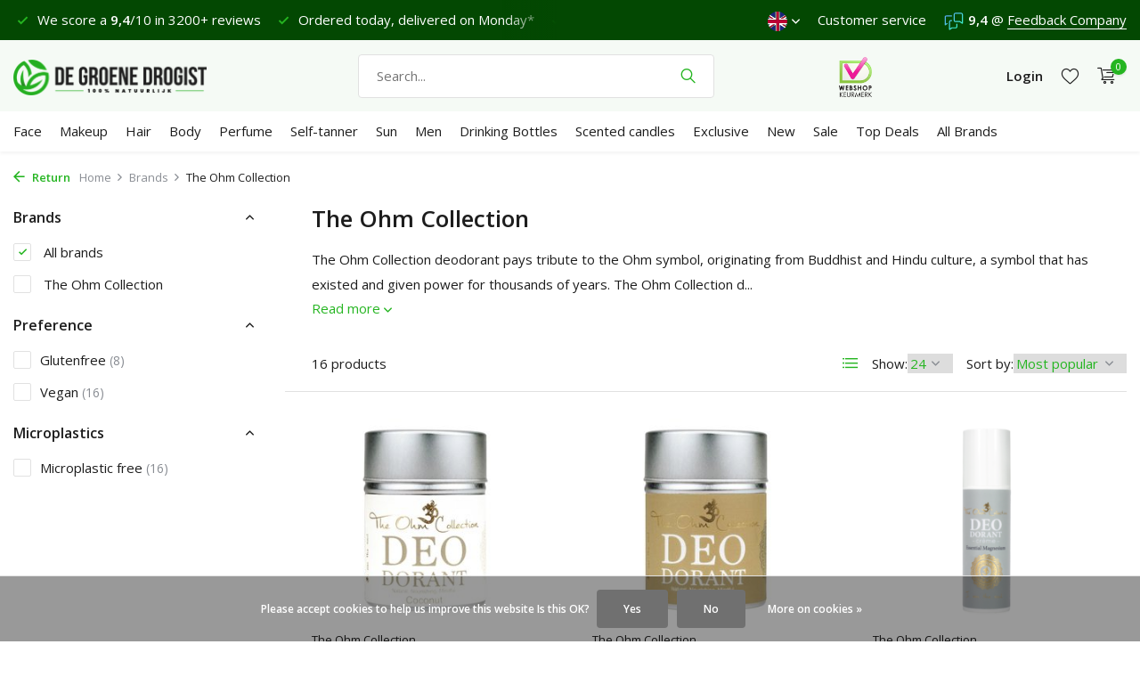

--- FILE ---
content_type: text/html;charset=utf-8
request_url: https://www.degroenedrogist.nl/en/brands/the-ohm-collection/
body_size: 17535
content:
<!DOCTYPE html>
<html lang="en">
  <head>
                                                                                                                                                                                                                                                                                                                                                                                                                                                                                                              
<script type="text/javascript">
   window.dataLayer = window.dataLayer || [];
   dataLayer.push({
                                                                            
                  ecomm_pagetype: "category",
                  ecomm_category: "The Ohm Collection",
                  ecomm_prodid: "9029527,9029519,103760096,9029533,9029525,69420302,10299953,11149459,40510625,40455761,9029521,69420146,9029531,69420677,103757459,69420521",
                  ecomm_totalvalue: "398.4"
                                                                             
                         
                  });
      
</script>

<script>
// <!-- Google Tag Manager -->
(function(w,d,s,l,i){w[l]=w[l]||[];w[l].push({'gtm.start':
new Date().getTime(),event:'gtm.js'});var f=d.getElementsByTagName(s)[0],
j=d.createElement(s),dl=l!='dataLayer'?'&l='+l:'';j.async=true;j.src=
'https://www.googletagmanager.com/gtm.js?id='+i+dl;f.parentNode.insertBefore(j,f);
})(window,document,'script','dataLayer','GTM-TC73P7');
// <!-- End Google Tag Manager -->
</script>
    <meta charset="utf-8"/>
<!-- [START] 'blocks/head.rain' -->
<!--

  (c) 2008-2026 Lightspeed Netherlands B.V.
  http://www.lightspeedhq.com
  Generated: 31-01-2026 @ 15:39:26

-->
<link rel="canonical" href="https://www.degroenedrogist.nl/en/brands/the-ohm-collection/"/>
<link rel="alternate" href="https://www.degroenedrogist.nl/en/index.rss" type="application/rss+xml" title="New products"/>
<link href="https://cdn.webshopapp.com/assets/cookielaw.css?2025-02-20" rel="stylesheet" type="text/css"/>
<meta name="robots" content="noodp,noydir"/>
<meta name="google-site-verification" content="y-wYbwki7fkaKe-dss2HjMX2y35BWUCo3392_k20N8Q"/>
<meta property="og:url" content="https://www.degroenedrogist.nl/en/brands/the-ohm-collection/?source=facebook"/>
<meta property="og:site_name" content="De Groene Drogist"/>
<meta property="og:title" content="The Ohm Deodorant | 100% Natuurlijk &amp; Vegan | Morgen in Huis*"/>
<meta property="og:description" content="Discover The Ohm Collection Deodorant at De Groene Drogist. 100% natural &amp; vegan. Ordered before 23:45? Delivered tomorrow*. Free shipping from €65!"/>
<script src="https://app.dmws.plus/shop-assets/50899/dmws-plus-loader.js?id=b160c50cff3573ca9956ba26e6014778"></script>
<!--[if lt IE 9]>
<script src="https://cdn.webshopapp.com/assets/html5shiv.js?2025-02-20"></script>
<![endif]-->
<!-- [END] 'blocks/head.rain' -->
    <title>The Ohm Deodorant | 100% Natuurlijk &amp; Vegan | Morgen in Huis* - De Groene Drogist</title>
    <meta name="description" content="Discover The Ohm Collection Deodorant at De Groene Drogist. 100% natural &amp; vegan. Ordered before 23:45? Delivered tomorrow*. Free shipping from €65!" />
    <meta name="keywords" content="The, Ohm, Collection, natural face care, natural body care, natural makeup, natural mascara, natural shampoo, natural cosmetics" />
    <meta http-equiv="X-UA-Compatible" content="IE=edge">
    <meta name="viewport" content="width=device-width, initial-scale=1.0, maximum-scale=5.0, user-scalable=no">
    <meta name="apple-mobile-web-app-capable" content="yes">
    <meta name="apple-mobile-web-app-status-bar-style" content="black">
    <link rel="shortcut icon" href="https://cdn.webshopapp.com/shops/50899/themes/177616/v/823303/assets/favicon.ico?20210817115349" type="image/x-icon" />
    <link rel="preconnect" href="https://fonts.gstatic.com" />
    <link rel="dns-prefetch" href="https://fonts.gstatic.com">
    <link rel="preconnect" href="https://fonts.googleapis.com">
		<link rel="dns-prefetch" href="https://fonts.googleapis.com">
		<link rel="preconnect" href="https://ajax.googleapis.com">
		<link rel="dns-prefetch" href="https://ajax.googleapis.com">
		<link rel="preconnect" href="https://cdn.webshopapp.com/">
		<link rel="dns-prefetch" href="https://cdn.webshopapp.com/">
    
                        <link rel="preload" href="https://fonts.googleapis.com/css2?family=Open+Sans:wght@300;400;600&family=Open+Sans:wght@600&display=swap" as="style" />
    <link rel="preload" href="https://cdn.webshopapp.com/shops/50899/themes/177616/assets/bootstrap-min.css?20260103222108" as="style" />
    <link rel="preload" href="https://cdn.webshopapp.com/shops/50899/themes/177616/assets/owl-carousel-min.css?20260103222108" as="style" />
    <link rel="preload" href="https://cdn.jsdelivr.net/npm/@fancyapps/ui/dist/fancybox.css" as="style" />
    <link rel="preload" href="https://cdn.webshopapp.com/assets/gui-2-0.css?2025-02-20" as="style" />
    <link rel="preload" href="https://cdn.webshopapp.com/assets/gui-responsive-2-0.css?2025-02-20" as="style" />
        	<link rel="preload" href="https://cdn.webshopapp.com/shops/50899/themes/177616/assets/icomoon-light.ttf?20260103222108" as="font" crossorigin>
        <link rel="preload" href="https://cdn.webshopapp.com/shops/50899/themes/177616/assets/style.css?20260103222108" as="style" />
    <link rel="preload" href="https://cdn.webshopapp.com/shops/50899/themes/177616/assets/custom.css?20260103222108" as="style" />
    
    <link rel="preload" href="https://cdn.webshopapp.com/assets/jquery-1-9-1.js?2025-02-20" as="script">
    <script src="https://cdn.webshopapp.com/assets/jquery-1-9-1.js?2025-02-20"></script>
        <link rel="preload" href="https://cdn.webshopapp.com/shops/50899/themes/177616/assets/bootstrap-min.js?20260103222108" as="script">
    <link rel="preload" href="https://cdn.webshopapp.com/assets/gui.js?2025-02-20" as="script">
    <link rel="preload" href="https://cdn.webshopapp.com/assets/gui-responsive-2-0.js?2025-02-20" as="script">
    <link rel="preload" href="https://cdn.webshopapp.com/shops/50899/themes/177616/assets/scripts.js?20260103222108" as="script">
    <link rel="preload" href="https://cdn.webshopapp.com/shops/50899/themes/177616/assets/global.js?20260103222108" as="script">
    
    <meta property="og:title" content="The Ohm Deodorant | 100% Natuurlijk &amp; Vegan | Morgen in Huis*">
<meta property="og:type" content="website"> 
<meta property="og:site_name" content="De Groene Drogist">
<meta property="og:url" content="https://www.degroenedrogist.nl/">
<meta property="og:image" content="https://cdn.webshopapp.com/shops/50899/themes/177616/assets/share-image.jpg?20260103222108">
<meta name="twitter:title" content="The Ohm Deodorant | 100% Natuurlijk &amp; Vegan | Morgen in Huis*">
<meta name="twitter:description" content="Discover The Ohm Collection Deodorant at De Groene Drogist. 100% natural &amp; vegan. Ordered before 23:45? Delivered tomorrow*. Free shipping from €65!">
<meta name="twitter:site" content="De Groene Drogist">
<meta name="twitter:card" content="https://cdn.webshopapp.com/shops/50899/themes/177616/v/2785292/assets/logo.png?20260103222107">
<meta name="twitter:image" content="https://cdn.webshopapp.com/shops/50899/themes/177616/assets/share-image.jpg?20260103222108">
<script type="application/ld+json">
  [
        {
      "@context": "https://schema.org/",
      "@type": "BreadcrumbList",
      "itemListElement":
      [
        {
          "@type": "ListItem",
          "position": 1,
          "item": {
            "@id": "https://www.degroenedrogist.nl/en/",
            "name": "Home"
          }
        },
                {
          "@type": "ListItem",
          "position": 2,
          "item":	{
            "@id": "https://www.degroenedrogist.nl/en/brands/",
            "name": "Brands"
          }
        },                {
          "@type": "ListItem",
          "position": 3,
          "item":	{
            "@id": "https://www.degroenedrogist.nl/en/brands/the-ohm-collection/",
            "name": "The Ohm Collection"
          }
        }              ]
    },
            {
      "@context": "https://schema.org/",
      "@type": "Organization",
      "url": "https://www.degroenedrogist.nl/",
      "name": "De Groene Drogist",
      "legalName": "De Groene Drogist",
      "description": "Discover The Ohm Collection Deodorant at De Groene Drogist. 100% natural &amp; vegan. Ordered before 23:45? Delivered tomorrow*. Free shipping from €65!",
      "logo": "https://cdn.webshopapp.com/shops/50899/themes/177616/v/2785292/assets/logo.png?20260103222107",
      "image": "https://cdn.webshopapp.com/shops/50899/themes/177616/assets/share-image.jpg?20260103222108",
      "contactPoint": {
        "@type": "ContactPoint",
        "contactType": "Customer service",
        "telephone": ""
      },
      "address": {
        "@type": "PostalAddress",
        "streetAddress": "",
        "addressLocality": "",
        "postalCode": "",
        "addressCountry": "EN"
      }
      ,
      "aggregateRating": {
          "@type": "AggregateRating",
          "bestRating": "10",
          "worstRating": "1",
          "ratingValue": "9,4",
          "reviewCount": "3200",
          "url":"https://www.feedbackcompany.com/nl-nl/reviews/de-groene-drogist"
      }
          },
    { 
      "@context": "https://schema.org/", 
      "@type": "WebSite", 
      "url": "https://www.degroenedrogist.nl/", 
      "name": "De Groene Drogist",
      "description": "Discover The Ohm Collection Deodorant at De Groene Drogist. 100% natural &amp; vegan. Ordered before 23:45? Delivered tomorrow*. Free shipping from €65!",
      "author": [
        {
          "@type": "Organization",
          "url": "https://www.degroenedrogist.nl/",
          "name": "De Groene Drogist",
          "address": {
            "@type": "PostalAddress",
            "streetAddress": "Linieweg 46",
            "addressLocality": "Leusden",
            "addressRegion": "U",
            "postalCode": "3831 WB",
            "addressCountry": "NL"
          }
        }
      ]
    }      ]
</script>    
    <link rel="stylesheet" href="https://fonts.googleapis.com/css2?family=Open+Sans:wght@300;400;600&family=Open+Sans:wght@600&display=swap" type="text/css">
    <link rel="stylesheet" href="https://cdn.webshopapp.com/shops/50899/themes/177616/assets/bootstrap-min.css?20260103222108" type="text/css">
    <link rel="stylesheet" href="https://cdn.webshopapp.com/shops/50899/themes/177616/assets/owl-carousel-min.css?20260103222108" type="text/css">
    <link rel="stylesheet" href="https://cdn.jsdelivr.net/npm/@fancyapps/ui/dist/fancybox.css" type="text/css">
    <link rel="stylesheet" href="https://cdn.webshopapp.com/assets/gui-2-0.css?2025-02-20" type="text/css">
    <link rel="stylesheet" href="https://cdn.webshopapp.com/assets/gui-responsive-2-0.css?2025-02-20" type="text/css">
    <link rel="stylesheet" href="https://cdn.webshopapp.com/shops/50899/themes/177616/assets/style.css?20260103222108" type="text/css">
    <link rel="stylesheet" href="https://cdn.webshopapp.com/shops/50899/themes/177616/assets/custom.css?20260103222108" type="text/css">
    
    <link rel="apple-touch-icon" href="https://cdn.webshopapp.com/shops/50899/files/378902383/de-groene-drogist-apple-touch-icon.jpg">    
  </head>
  <body>
    <!-- Google Tag Manager (noscript) --><noscript><iframe src="https://www.googletagmanager.com/ns.html?id=GTM-TC73P7"
        height="0" width="0" style="display:none;visibility:hidden"></iframe></noscript><!-- End Google Tag Manager (noscript) --><aside id="cart" class="sidebar d-flex cart palette-bg-white"><div class="heading d-none d-sm-block"><i class="icon-x close"></i><h3>My cart</h3></div><div class="heading d-sm-none palette-bg-accent-light mobile"><i class="icon-x close"></i><h3>My cart</h3></div><div class="filledCart d-none"><ul class="list-cart list-inline mb-0 scrollbar"></ul><div class="totals-wrap"><p data-cart="total">Total (<span class="length">0</span>) products<span class="amount">€0,00</span></p><p data-cart="shipping" class="shipping d-none">Shipping costs<span class="positive"><b>Free</b></span></p><p class="free-shipping">Buy yet for <b class="amount">€65,00</b> and you will have <b class="positive">free</b> shipping!</p><p class="total" data-cart="grand-total"><b>Grand total</b><span class="grey">Incl. tax</span><span><b>€0,00</b></span></p></div><div class="continue d-flex align-items-center"><a href="https://www.degroenedrogist.nl/en/cart/" class="button solid cta">Yes, I am going to order</a></div></div><p class="emptyCart align-items-center">Your shopping cart is empty...</p><div class="bottom d-none d-sm-block"><div class="payments d-flex justify-content-center flex-wrap"><div class="d-flex align-items-center justify-content-center"><img class="lazy" src="https://cdn.webshopapp.com/shops/50899/themes/177616/assets/lazy-preload.jpg?20260103222108" data-src="https://cdn.webshopapp.com/assets/?2025-02-20" alt="" height="16" width="37" /></div></div></div></aside><header id="variant-1" class="d-none d-md-block sticky"><div class="topbar palette-bg-dark"><div class="container"><div class="row align-items-center justify-content-between"><div class="col-6 col-lg-5 col-xl-6"><div class="usp" data-total="2"><div class="list"><div class="item"><i class="icon-check"></i> Shipping €4,95 (NL) <b>Free</b> from €65</div><div class="item"><i class="icon-check"></i> We score a <b>9,4</b>/10 in 3200+ reviews</div><!-- KLEIN STUKJE MAATWERK --><div class="item"><i class="icon-check"></i> Ordered today, delivered on Monday*</div><div class="item"><i class="icon-check"></i> Lovely Saturday.</div></div></div></div><div class="col-6 col-lg-7 col-xl-6 d-flex justify-content-end right"><div class="d-none d-md-block drop-down languages"><div class="current"><img class="lazy" src="https://cdn.webshopapp.com/shops/50899/themes/177616/assets/lazy-preload.jpg?20260103222108" data-src="https://cdn.webshopapp.com/shops/50899/themes/177616/assets/flag-en.svg?20260103222108" alt="English" width="22" height="22"><i class="icon-chevron-down"></i></div><div class="drop shadow"><a title="Nederlands" lang="nl" href="https://www.degroenedrogist.nl/nl/go/brand/246979" class="d-flex nf"><img class="lazy" src="https://cdn.webshopapp.com/shops/50899/themes/177616/assets/lazy-preload.jpg?20260103222108" data-src="https://cdn.webshopapp.com/shops/50899/themes/177616/assets/flag-nl.svg?20260103222108" alt="Nederlands" width="18" height="18"><span>Nederlands</span></a><a title="Deutsch" lang="de" href="https://www.degroenedrogist.nl/de/go/brand/246979" class="d-flex nf"><img class="lazy" src="https://cdn.webshopapp.com/shops/50899/themes/177616/assets/lazy-preload.jpg?20260103222108" data-src="https://cdn.webshopapp.com/shops/50899/themes/177616/assets/flag-de.svg?20260103222108" alt="Deutsch" width="18" height="18"><span>Deutsch</span></a><a title="English" lang="en" href="https://www.degroenedrogist.nl/en/go/brand/246979" class="d-flex nf"><img class="lazy" src="https://cdn.webshopapp.com/shops/50899/themes/177616/assets/lazy-preload.jpg?20260103222108" data-src="https://cdn.webshopapp.com/shops/50899/themes/177616/assets/flag-en.svg?20260103222108" alt="English" width="18" height="18"><span>English</span></a></div></div><div><a href="https://www.degroenedrogist.nl/en/service/">Customer service</a></div><div class="review-widget"><img class="lazy" src="https://cdn.webshopapp.com/shops/50899/themes/177616/assets/lazy-preload.jpg?20260103222108" data-src="https://cdn.webshopapp.com/shops/266733/files/375821496/fbc-logo.svg" alt="Review Logo" height="22" width="22" /><b>9,4</b><span class="d-none d-lg-inline"> @ <a href="https://www.feedbackcompany.com/nl-nl/reviews/de-groene-drogist" target="_blank" rel="noopener">Feedback Company </a></span></div></div></div></div></div><div class="sticky"><div class="overlay palette-bg-white"></div><div class="mainbar palette-bg-light"><div class="container"><div class="row align-items-center justify-content-between"><div class="col-12 d-flex align-items-center justify-content-between"><a href="https://www.degroenedrogist.nl/en/" title="100% Natural Cosmetics | Ordered before 23:45? Delivered tomorrow*" class="logo nf"><img src="https://cdn.webshopapp.com/shops/50899/themes/177616/v/2785292/assets/logo.png?20260103222107" alt="100% Natural Cosmetics | Ordered before 23:45? Delivered tomorrow*" width="250" height="40" /></a><form action="https://www.degroenedrogist.nl/en/search/" method="get" role="search" class="formSearch search-form default"><input type="text" name="q" autocomplete="off" value="" aria-label="Search" placeholder="Search..." /><i class="icon-x"></i><button type="submit" class="search-btn" title="Search"><i class="icon-search"></i></button><div class="search-results palette-bg-white"><div class="heading">Search results for '<span></span>'</div><ul class="list-inline list-results"></ul><ul class="list-inline list-products"></ul><a href="#" class="all">View all results</a></div></form><a href="https://www.keurmerk.info/webwinkel/?key=7443" class="hallmark" title="Webshop Keurmerk" target="_blank" rel="noopener"><img class="lazy" src="https://cdn.webshopapp.com/shops/50899/themes/177616/assets/lazy-preload.jpg?20260103222108" data-src="https://cdn.webshopapp.com/shops/50899/files/377509455/de-groene-drogist-webshop-keurmerk.png" alt="Webshop Keurmerk" title="Webshop Keurmerk"  width="45" height="45" /></a><div class="wrap-cart d-flex align-items-center"><div class="drop-down with-overlay account login"><div class="current"><a href="https://www.degroenedrogist.nl/en/account/login/" aria-label="My account" class="nf"><span class="d-lg-none"><i class="icon-account"></i></span><span class="d-none d-lg-block">Login</span></a></div><div class="drop shadow d-none d-md-block"><ul class="list-inline mb-0"><li><i class="icon-check"></i> Easier ordering</li><li><i class="icon-check"></i> Saving your wish list</li><li><i class="icon-check"></i> View your orders and more</li></ul><div class="d-flex align-items-center justify-content-between"><a href="https://www.degroenedrogist.nl/en/account/login/" class="button">Login</a><span>New? <a href="https://www.degroenedrogist.nl/en/account/register/">Create an account</a></span></div></div></div><div class="drop-down with-overlay account wishlist"><div class="current"><a href="https://www.degroenedrogist.nl/en/account/login/" aria-label="Wishlist" class="nf"><span class="fs0">Wishlist</span><i class="icon-wishlist"></i></a></div><div class="drop shadow d-none d-md-block"><h4>No products on Wish List...</h4><p>Log in and add products by clicking the <i class="icon-wishlist"></i> icon.</p><div class="d-flex align-items-center justify-content-between"><a href="https://www.degroenedrogist.nl/en/account/login/" class="button">Login</a><span>New? <a href="https://www.degroenedrogist.nl/en/account/register/">Create an account</a></span></div></div></div><a href="https://www.degroenedrogist.nl/en/cart/" class="pos-r cart nf"><i class="icon-cart"></i><span class="count">0</span></a></div></div></div></div></div><div class="menubar palette-bg-white shadow"><div class="container"><div class="row"><div class="col-12"><div class="menu d-none d-md-flex align-items-center default default standard "><ul class="list-inline mb-0"><li class="list-inline-item has-sub"><a href="https://www.degroenedrogist.nl/en/face/">Face</a><ul class="sub palette-bg-white"><li class=""><a href="https://www.degroenedrogist.nl/en/face/anti-aging/">Anti-Aging</a></li><li class="has-children"><a href="https://www.degroenedrogist.nl/en/face/face-creams/">Face Creams<i class="icon-chevron-down"></i></a><ul class="subsub palette-bg-white"><li><a href="https://www.degroenedrogist.nl/en/face/face-creams/day-cream/">Day cream</a></li><li><a href="https://www.degroenedrogist.nl/en/face/face-creams/night-cream/">Night Cream</a></li><li><a href="https://www.degroenedrogist.nl/en/face/face-creams/day-and-night-cream/">Day and Night cream</a></li><li><a href="https://www.degroenedrogist.nl/en/face/face-creams/tinted-day-cream/">Tinted Day Cream</a></li><li><a href="https://www.degroenedrogist.nl/en/face/face-creams/all-face-creams/">All Face Creams</a></li></ul></li><li class=""><a href="https://www.degroenedrogist.nl/en/face/cleanser/">Cleanser</a></li><li class=""><a href="https://www.degroenedrogist.nl/en/face/serum/">Serum</a></li><li class=""><a href="https://www.degroenedrogist.nl/en/face/oil/">Oil</a></li><li class=""><a href="https://www.degroenedrogist.nl/en/face/eye-cream/">Eye Cream</a></li><li class=""><a href="https://www.degroenedrogist.nl/en/face/mask/">Mask</a></li><li class=""><a href="https://www.degroenedrogist.nl/en/face/scrub-peeling/">Scrub &amp; Peeling</a></li><li class=""><a href="https://www.degroenedrogist.nl/en/face/toner-mist/">Toner &amp; Mist</a></li><li class=""><a href="https://www.degroenedrogist.nl/en/face/lips/">Lips</a></li><li class=""><a href="https://www.degroenedrogist.nl/en/face/oral/">Oral</a></li><li class=""><a href="https://www.degroenedrogist.nl/en/face/soaps/">Soaps</a></li><li class=""><a href="https://www.degroenedrogist.nl/en/face/all-facial-products/">All Facial Products</a></li></ul></li><li class="list-inline-item has-sub"><a href="https://www.degroenedrogist.nl/en/makeup/">Makeup</a><ul class="sub palette-bg-white"><li class=""><a href="https://www.degroenedrogist.nl/en/makeup/concealer/">Concealer</a></li><li class=""><a href="https://www.degroenedrogist.nl/en/makeup/mascara/">Mascara</a></li><li class="has-children"><a href="https://www.degroenedrogist.nl/en/makeup/foundation/">Foundation<i class="icon-chevron-down"></i></a><ul class="subsub palette-bg-white"><li><a href="https://www.degroenedrogist.nl/en/makeup/foundation/loose-powder/">Loose Powder</a></li><li><a href="https://www.degroenedrogist.nl/en/makeup/foundation/liquid-foundation/">Liquid Foundation</a></li><li><a href="https://www.degroenedrogist.nl/en/makeup/foundation/serum-foundation/">Serum Foundation</a></li><li><a href="https://www.degroenedrogist.nl/en/makeup/foundation/bb-cc-cream/">BB- &amp; CC Cream</a></li><li><a href="https://www.degroenedrogist.nl/en/makeup/foundation/baked-compact/">Baked &amp; Compact</a></li><li><a href="https://www.degroenedrogist.nl/en/makeup/foundation/all-foundation/">All Foundation</a></li></ul></li><li class="has-children"><a href="https://www.degroenedrogist.nl/en/makeup/eyes/">Eyes<i class="icon-chevron-down"></i></a><ul class="subsub palette-bg-white"><li><a href="https://www.degroenedrogist.nl/en/makeup/eyes/eye-pencil/">Eye Pencil</a></li><li><a href="https://www.degroenedrogist.nl/en/makeup/eyes/eye-shadow/">Eye Shadow</a></li><li><a href="https://www.degroenedrogist.nl/en/makeup/eyes/eyebrows/">Eyebrows</a></li><li><a href="https://www.degroenedrogist.nl/en/makeup/eyes/liquid-eyeliner/">Liquid Eyeliner</a></li><li><a href="https://www.degroenedrogist.nl/en/makeup/eyes/eye-makeup-remover/">Eye Makeup Remover</a></li><li><a href="https://www.degroenedrogist.nl/en/makeup/eyes/all-eye-makeup/">All Eye Makeup</a></li></ul></li><li class="has-children"><a href="https://www.degroenedrogist.nl/en/makeup/lips/">Lips<i class="icon-chevron-down"></i></a><ul class="subsub palette-bg-white"><li><a href="https://www.degroenedrogist.nl/en/makeup/lips/lipstick/">Lipstick</a></li><li><a href="https://www.degroenedrogist.nl/en/makeup/lips/lip-gloss/">Lip Gloss</a></li><li><a href="https://www.degroenedrogist.nl/en/makeup/lips/lip-pencil/">Lip Pencil</a></li><li><a href="https://www.degroenedrogist.nl/en/makeup/lips/tinted-lip-balm/">Tinted Lip Balm</a></li><li><a href="https://www.degroenedrogist.nl/en/makeup/lips/all-lip-makeup/">All Lip Makeup</a></li></ul></li><li class=""><a href="https://www.degroenedrogist.nl/en/makeup/blush/">Blush</a></li><li class=""><a href="https://www.degroenedrogist.nl/en/makeup/bronzer/">bronzer</a></li><li class=""><a href="https://www.degroenedrogist.nl/en/makeup/highlighter-illuminisor/">Highlighter &amp; Illuminisor</a></li><li class=""><a href="https://www.degroenedrogist.nl/en/makeup/makeup-remover/">Makeup Remover</a></li><li class=""><a href="https://www.degroenedrogist.nl/en/makeup/primer/">Primer</a></li><li class=""><a href="https://www.degroenedrogist.nl/en/makeup/setting-powder/">Setting Powder</a></li><li class=""><a href="https://www.degroenedrogist.nl/en/makeup/nail-polish/">Nail Polish</a></li><li class=""><a href="https://www.degroenedrogist.nl/en/makeup/brushes/">Brushes</a></li><li class=""><a href="https://www.degroenedrogist.nl/en/makeup/all-make-up-products/">All Make-up products</a></li></ul></li><li class="list-inline-item has-sub"><a href="https://www.degroenedrogist.nl/en/hair/">Hair</a><ul class="sub palette-bg-white"><li class=""><a href="https://www.degroenedrogist.nl/en/hair/shampoo/">Shampoo</a></li><li class=""><a href="https://www.degroenedrogist.nl/en/hair/conditioner/">Conditioner</a></li><li class="has-children"><a href="https://www.degroenedrogist.nl/en/hair/hair-colouring/">Hair colouring<i class="icon-chevron-down"></i></a><ul class="subsub palette-bg-white"><li><a href="https://www.degroenedrogist.nl/en/hair/hair-colouring/henna-cream/">Henna Cream</a></li><li><a href="https://www.degroenedrogist.nl/en/hair/hair-colouring/henna-powder/">Henna Powder</a></li><li><a href="https://www.degroenedrogist.nl/en/hair/hair-colouring/color-fixation/">Color Fixation</a></li></ul></li><li class=""><a href="https://www.degroenedrogist.nl/en/hair/scalp/">Scalp</a></li><li class=""><a href="https://www.degroenedrogist.nl/en/hair/styling/">Styling</a></li><li class=""><a href="https://www.degroenedrogist.nl/en/hair/treatment/">Treatment</a></li><li class=""><a href="https://www.degroenedrogist.nl/en/hair/all-hair-products/">All Hair Products</a></li></ul></li><li class="list-inline-item has-sub"><a href="https://www.degroenedrogist.nl/en/body/">Body</a><ul class="sub palette-bg-white"><li class=""><a href="https://www.degroenedrogist.nl/en/body/deodorant/">Deodorant</a></li><li class=""><a href="https://www.degroenedrogist.nl/en/body/bath-shower/">Bath &amp; Shower</a></li><li class="has-children"><a href="https://www.degroenedrogist.nl/en/body/body-care/">Body Care<i class="icon-chevron-down"></i></a><ul class="subsub palette-bg-white"><li><a href="https://www.degroenedrogist.nl/en/body/body-care/butter/">Butter</a></li><li><a href="https://www.degroenedrogist.nl/en/body/body-care/cream/">Cream</a></li><li><a href="https://www.degroenedrogist.nl/en/body/body-care/lotion/">Lotion</a></li><li><a href="https://www.degroenedrogist.nl/en/body/body-care/oil/">Oil</a></li><li><a href="https://www.degroenedrogist.nl/en/body/body-care/scrub/">Scrub</a></li><li><a href="https://www.degroenedrogist.nl/en/body/body-care/wash/">Wash</a></li><li><a href="https://www.degroenedrogist.nl/en/body/body-care/all-body-care/">All Body Care</a></li></ul></li><li class=""><a href="https://www.degroenedrogist.nl/en/body/hand-care/">Hand care</a></li><li class=""><a href="https://www.degroenedrogist.nl/en/body/intimate-care/">Intimate care</a></li><li class=""><a href="https://www.degroenedrogist.nl/en/body/rescue/">Rescue</a></li><li class=""><a href="https://www.degroenedrogist.nl/en/body/shaving/">Shaving</a></li><li class=""><a href="https://www.degroenedrogist.nl/en/body/soap/">Soap</a></li><li class=""><a href="https://www.degroenedrogist.nl/en/body/all-body-products/">All Body Products</a></li></ul></li><li class="list-inline-item"><a href="https://www.degroenedrogist.nl/en/perfume/">Perfume</a></li><li class="list-inline-item"><a href="https://www.degroenedrogist.nl/en/self-tanner/">Self-tanner</a></li><li class="list-inline-item has-sub"><a href="https://www.degroenedrogist.nl/en/sun/">Sun</a><ul class="sub palette-bg-white"><li class=""><a href="https://www.degroenedrogist.nl/en/sun/face/">Face</a></li><li class=""><a href="https://www.degroenedrogist.nl/en/sun/body-face/">Body &amp; Face</a></li><li class=""><a href="https://www.degroenedrogist.nl/en/sun/baby-kids/">Baby &amp; Kids</a></li><li class=""><a href="https://www.degroenedrogist.nl/en/sun/after-sun/">After Sun</a></li><li class=""><a href="https://www.degroenedrogist.nl/en/sun/all-sun-products/">All Sun Products </a></li></ul></li><li class="list-inline-item"><a href="https://www.degroenedrogist.nl/en/men/">Men</a></li><li class="list-inline-item"><a href="https://www.degroenedrogist.nl/en/drinking-bottles/">Drinking Bottles</a></li><li class="list-inline-item"><a href="https://www.degroenedrogist.nl/en/scented-candles/">Scented candles</a></li><li class="list-inline-item has-sub"><a href="https://www.degroenedrogist.nl/en/exclusive/">Exclusive</a><ul class="sub palette-bg-white"><li class=""><a href="https://www.degroenedrogist.nl/en/exclusive/gifts/">Gifts</a></li><li class=""><a href="https://www.degroenedrogist.nl/en/exclusive/travel-try-sets/">Travel &amp; Try Sets</a></li><li class=""><a href="https://www.degroenedrogist.nl/en/exclusive/trial-sizes-and-minis/">Trial Sizes and Minis</a></li><li class=""><a href="https://www.degroenedrogist.nl/en/exclusive/discount-sets/">Discount sets</a></li><li class=""><a href="https://www.degroenedrogist.nl/en/exclusive/everything-in-exclusive/">Everything in Exclusive</a></li></ul></li><li class="list-inline-item"><a href="https://www.degroenedrogist.nl/en/new/">New</a></li><li class="list-inline-item"><a href="https://www.degroenedrogist.nl/en/sale/">Sale</a></li><li class="list-inline-item"><a href="https://www.degroenedrogist.nl/en/top-deals/">Top Deals</a></li><li class="list-inline-item has-sub"><a href="https://www.degroenedrogist.nl/en/all-brands/">All Brands</a></li></ul></div></div></div></div></div></div><div class="spacetop"></div></header><header id="mobile-variant-4" class="d-md-none mobile-header sticky"><div class="overlay palette-bg-white"></div><div class="top shadow palette-bg-white"><div class="container"><div class="row"><div class="col-12 d-flex align-items-center justify-content-between"><div class="d-md-none mobile-menu"><i class="icon-menu"></i><div class="menu-wrapper"><div class="d-flex align-items-center justify-content-between heading palette-bg-accent-light"><span>Menu</span><i class="icon-x"></i></div><ul class="list-inline mb-0 palette-bg-white"><li class="categories images"><a href="https://www.degroenedrogist.nl/en/catalog/" data-title="categories">Categories</a><div class="back">Back to <span></span></div><ul><li class="has-sub img"><a href="https://www.degroenedrogist.nl/en/face/" class="nf" data-title="face"><img src="https://cdn.webshopapp.com/shops/50899/files/379844571/30x40x3/image.jpg" alt="Face" height="40" width="30" />Face<i class="icon-chevron-down"></i></a><ul class="sub"><li class=""><a href="https://www.degroenedrogist.nl/en/face/anti-aging/" data-title="anti-aging">Anti-Aging</a></li><li class="has-children"><a href="https://www.degroenedrogist.nl/en/face/face-creams/" data-title="face creams">Face Creams<i class="icon-chevron-down"></i></a><ul class="sub"><li><a href="https://www.degroenedrogist.nl/en/face/face-creams/day-cream/" data-title="day cream">Day cream</a></li><li><a href="https://www.degroenedrogist.nl/en/face/face-creams/night-cream/" data-title="night cream">Night Cream</a></li><li><a href="https://www.degroenedrogist.nl/en/face/face-creams/day-and-night-cream/" data-title="day and night cream">Day and Night cream</a></li><li><a href="https://www.degroenedrogist.nl/en/face/face-creams/tinted-day-cream/" data-title="tinted day cream">Tinted Day Cream</a></li><li><a href="https://www.degroenedrogist.nl/en/face/face-creams/all-face-creams/" data-title="all face creams">All Face Creams</a></li></ul></li><li class=""><a href="https://www.degroenedrogist.nl/en/face/cleanser/" data-title="cleanser">Cleanser</a></li><li class=""><a href="https://www.degroenedrogist.nl/en/face/serum/" data-title="serum">Serum</a></li><li class=""><a href="https://www.degroenedrogist.nl/en/face/oil/" data-title="oil">Oil</a></li><li class=""><a href="https://www.degroenedrogist.nl/en/face/eye-cream/" data-title="eye cream">Eye Cream</a></li><li class=""><a href="https://www.degroenedrogist.nl/en/face/mask/" data-title="mask">Mask</a></li><li class=""><a href="https://www.degroenedrogist.nl/en/face/scrub-peeling/" data-title="scrub &amp; peeling">Scrub &amp; Peeling</a></li><li class=""><a href="https://www.degroenedrogist.nl/en/face/toner-mist/" data-title="toner &amp; mist">Toner &amp; Mist</a></li><li class=""><a href="https://www.degroenedrogist.nl/en/face/lips/" data-title="lips">Lips</a></li><li class=""><a href="https://www.degroenedrogist.nl/en/face/oral/" data-title="oral">Oral</a></li><li class=""><a href="https://www.degroenedrogist.nl/en/face/soaps/" data-title="soaps">Soaps</a></li><li class=""><a href="https://www.degroenedrogist.nl/en/face/all-facial-products/" data-title="all facial products">All Facial Products</a></li></ul></li><li class="has-sub img"><a href="https://www.degroenedrogist.nl/en/makeup/" class="nf" data-title="makeup"><img src="https://cdn.webshopapp.com/shops/50899/files/379827864/30x40x3/image.jpg" alt="Makeup" height="40" width="30" />Makeup<i class="icon-chevron-down"></i></a><ul class="sub"><li class=""><a href="https://www.degroenedrogist.nl/en/makeup/concealer/" data-title="concealer">Concealer</a></li><li class=""><a href="https://www.degroenedrogist.nl/en/makeup/mascara/" data-title="mascara">Mascara</a></li><li class="has-children"><a href="https://www.degroenedrogist.nl/en/makeup/foundation/" data-title="foundation">Foundation<i class="icon-chevron-down"></i></a><ul class="sub"><li><a href="https://www.degroenedrogist.nl/en/makeup/foundation/loose-powder/" data-title="loose powder">Loose Powder</a></li><li><a href="https://www.degroenedrogist.nl/en/makeup/foundation/liquid-foundation/" data-title="liquid foundation">Liquid Foundation</a></li><li><a href="https://www.degroenedrogist.nl/en/makeup/foundation/serum-foundation/" data-title="serum foundation">Serum Foundation</a></li><li><a href="https://www.degroenedrogist.nl/en/makeup/foundation/bb-cc-cream/" data-title="bb- &amp; cc cream">BB- &amp; CC Cream</a></li><li><a href="https://www.degroenedrogist.nl/en/makeup/foundation/baked-compact/" data-title="baked &amp; compact">Baked &amp; Compact</a></li><li><a href="https://www.degroenedrogist.nl/en/makeup/foundation/all-foundation/" data-title="all foundation">All Foundation</a></li></ul></li><li class="has-children"><a href="https://www.degroenedrogist.nl/en/makeup/eyes/" data-title="eyes">Eyes<i class="icon-chevron-down"></i></a><ul class="sub"><li><a href="https://www.degroenedrogist.nl/en/makeup/eyes/eye-pencil/" data-title="eye pencil">Eye Pencil</a></li><li><a href="https://www.degroenedrogist.nl/en/makeup/eyes/eye-shadow/" data-title="eye shadow">Eye Shadow</a></li><li><a href="https://www.degroenedrogist.nl/en/makeup/eyes/eyebrows/" data-title="eyebrows">Eyebrows</a></li><li><a href="https://www.degroenedrogist.nl/en/makeup/eyes/liquid-eyeliner/" data-title="liquid eyeliner">Liquid Eyeliner</a></li><li><a href="https://www.degroenedrogist.nl/en/makeup/eyes/eye-makeup-remover/" data-title="eye makeup remover">Eye Makeup Remover</a></li><li><a href="https://www.degroenedrogist.nl/en/makeup/eyes/all-eye-makeup/" data-title="all eye makeup">All Eye Makeup</a></li></ul></li><li class="has-children"><a href="https://www.degroenedrogist.nl/en/makeup/lips/" data-title="lips">Lips<i class="icon-chevron-down"></i></a><ul class="sub"><li><a href="https://www.degroenedrogist.nl/en/makeup/lips/lipstick/" data-title="lipstick">Lipstick</a></li><li><a href="https://www.degroenedrogist.nl/en/makeup/lips/lip-gloss/" data-title="lip gloss">Lip Gloss</a></li><li><a href="https://www.degroenedrogist.nl/en/makeup/lips/lip-pencil/" data-title="lip pencil">Lip Pencil</a></li><li><a href="https://www.degroenedrogist.nl/en/makeup/lips/tinted-lip-balm/" data-title="tinted lip balm">Tinted Lip Balm</a></li><li><a href="https://www.degroenedrogist.nl/en/makeup/lips/all-lip-makeup/" data-title="all lip makeup">All Lip Makeup</a></li></ul></li><li class=""><a href="https://www.degroenedrogist.nl/en/makeup/blush/" data-title="blush">Blush</a></li><li class=""><a href="https://www.degroenedrogist.nl/en/makeup/bronzer/" data-title="bronzer">bronzer</a></li><li class=""><a href="https://www.degroenedrogist.nl/en/makeup/highlighter-illuminisor/" data-title="highlighter &amp; illuminisor">Highlighter &amp; Illuminisor</a></li><li class=""><a href="https://www.degroenedrogist.nl/en/makeup/makeup-remover/" data-title="makeup remover">Makeup Remover</a></li><li class=""><a href="https://www.degroenedrogist.nl/en/makeup/primer/" data-title="primer">Primer</a></li><li class=""><a href="https://www.degroenedrogist.nl/en/makeup/setting-powder/" data-title="setting powder">Setting Powder</a></li><li class=""><a href="https://www.degroenedrogist.nl/en/makeup/nail-polish/" data-title="nail polish">Nail Polish</a></li><li class=""><a href="https://www.degroenedrogist.nl/en/makeup/brushes/" data-title="brushes">Brushes</a></li><li class=""><a href="https://www.degroenedrogist.nl/en/makeup/all-make-up-products/" data-title="all make-up products">All Make-up products</a></li></ul></li><li class="has-sub img"><a href="https://www.degroenedrogist.nl/en/hair/" class="nf" data-title="hair"><img src="https://cdn.webshopapp.com/shops/50899/files/348920030/30x40x3/image.jpg" alt="Hair" height="40" width="30" />Hair<i class="icon-chevron-down"></i></a><ul class="sub"><li class=""><a href="https://www.degroenedrogist.nl/en/hair/shampoo/" data-title="shampoo">Shampoo</a></li><li class=""><a href="https://www.degroenedrogist.nl/en/hair/conditioner/" data-title="conditioner">Conditioner</a></li><li class="has-children"><a href="https://www.degroenedrogist.nl/en/hair/hair-colouring/" data-title="hair colouring">Hair colouring<i class="icon-chevron-down"></i></a><ul class="sub"><li><a href="https://www.degroenedrogist.nl/en/hair/hair-colouring/henna-cream/" data-title="henna cream">Henna Cream</a></li><li><a href="https://www.degroenedrogist.nl/en/hair/hair-colouring/henna-powder/" data-title="henna powder">Henna Powder</a></li><li><a href="https://www.degroenedrogist.nl/en/hair/hair-colouring/color-fixation/" data-title="color fixation">Color Fixation</a></li></ul></li><li class=""><a href="https://www.degroenedrogist.nl/en/hair/scalp/" data-title="scalp">Scalp</a></li><li class=""><a href="https://www.degroenedrogist.nl/en/hair/styling/" data-title="styling">Styling</a></li><li class=""><a href="https://www.degroenedrogist.nl/en/hair/treatment/" data-title="treatment">Treatment</a></li><li class=""><a href="https://www.degroenedrogist.nl/en/hair/all-hair-products/" data-title="all hair products">All Hair Products</a></li></ul></li><li class="has-sub img"><a href="https://www.degroenedrogist.nl/en/body/" class="nf" data-title="body"><img src="https://cdn.webshopapp.com/shops/50899/files/379605135/30x40x3/image.jpg" alt="Body" height="40" width="30" />Body<i class="icon-chevron-down"></i></a><ul class="sub"><li class=""><a href="https://www.degroenedrogist.nl/en/body/deodorant/" data-title="deodorant">Deodorant</a></li><li class=""><a href="https://www.degroenedrogist.nl/en/body/bath-shower/" data-title="bath &amp; shower">Bath &amp; Shower</a></li><li class="has-children"><a href="https://www.degroenedrogist.nl/en/body/body-care/" data-title="body care">Body Care<i class="icon-chevron-down"></i></a><ul class="sub"><li><a href="https://www.degroenedrogist.nl/en/body/body-care/butter/" data-title="butter">Butter</a></li><li><a href="https://www.degroenedrogist.nl/en/body/body-care/cream/" data-title="cream">Cream</a></li><li><a href="https://www.degroenedrogist.nl/en/body/body-care/lotion/" data-title="lotion">Lotion</a></li><li><a href="https://www.degroenedrogist.nl/en/body/body-care/oil/" data-title="oil">Oil</a></li><li><a href="https://www.degroenedrogist.nl/en/body/body-care/scrub/" data-title="scrub">Scrub</a></li><li><a href="https://www.degroenedrogist.nl/en/body/body-care/wash/" data-title="wash">Wash</a></li><li><a href="https://www.degroenedrogist.nl/en/body/body-care/all-body-care/" data-title="all body care">All Body Care</a></li></ul></li><li class=""><a href="https://www.degroenedrogist.nl/en/body/hand-care/" data-title="hand care">Hand care</a></li><li class=""><a href="https://www.degroenedrogist.nl/en/body/intimate-care/" data-title="intimate care">Intimate care</a></li><li class=""><a href="https://www.degroenedrogist.nl/en/body/rescue/" data-title="rescue">Rescue</a></li><li class=""><a href="https://www.degroenedrogist.nl/en/body/shaving/" data-title="shaving">Shaving</a></li><li class=""><a href="https://www.degroenedrogist.nl/en/body/soap/" data-title="soap">Soap</a></li><li class=""><a href="https://www.degroenedrogist.nl/en/body/all-body-products/" data-title="all body products">All Body Products</a></li></ul></li><li class="img"><a href="https://www.degroenedrogist.nl/en/perfume/" class="nf" data-title="perfume"><img src="https://cdn.webshopapp.com/shops/50899/files/436279296/30x40x3/image.jpg" alt="Perfume" height="40" width="30" />Perfume</a></li><li class="img"><a href="https://www.degroenedrogist.nl/en/self-tanner/" class="nf" data-title="self-tanner"><img src="https://cdn.webshopapp.com/shops/50899/files/436284398/30x40x3/image.jpg" alt="Self-tanner" height="40" width="30" />Self-tanner</a></li><li class="has-sub img"><a href="https://www.degroenedrogist.nl/en/sun/" class="nf" data-title="sun"><img src="https://cdn.webshopapp.com/shops/50899/files/397406240/30x40x3/image.jpg" alt="Sun" height="40" width="30" />Sun<i class="icon-chevron-down"></i></a><ul class="sub"><li class=""><a href="https://www.degroenedrogist.nl/en/sun/face/" data-title="face">Face</a></li><li class=""><a href="https://www.degroenedrogist.nl/en/sun/body-face/" data-title="body &amp; face">Body &amp; Face</a></li><li class=""><a href="https://www.degroenedrogist.nl/en/sun/baby-kids/" data-title="baby &amp; kids">Baby &amp; Kids</a></li><li class=""><a href="https://www.degroenedrogist.nl/en/sun/after-sun/" data-title="after sun">After Sun</a></li><li class=""><a href="https://www.degroenedrogist.nl/en/sun/all-sun-products/" data-title="all sun products ">All Sun Products </a></li></ul></li><li class="img"><a href="https://www.degroenedrogist.nl/en/men/" class="nf" data-title="men"><img src="https://cdn.webshopapp.com/shops/50899/files/394925601/30x40x3/image.jpg" alt="Men" height="40" width="30" />Men</a></li><li class="img"><a href="https://www.degroenedrogist.nl/en/drinking-bottles/" class="nf" data-title="drinking bottles"><img src="https://cdn.webshopapp.com/shops/50899/files/466212788/30x40x3/image.jpg" alt="Drinking Bottles" height="40" width="30" />Drinking Bottles</a></li><li class="img"><a href="https://www.degroenedrogist.nl/en/scented-candles/" class="nf" data-title="scented candles"><img src="https://cdn.webshopapp.com/shops/50899/files/466653910/30x40x3/image.jpg" alt="Scented candles" height="40" width="30" />Scented candles</a></li><li class="has-sub img"><a href="https://www.degroenedrogist.nl/en/exclusive/" class="nf" data-title="exclusive"><img src="https://cdn.webshopapp.com/shops/50899/files/379730968/30x40x3/image.jpg" alt="Exclusive" height="40" width="30" />Exclusive<i class="icon-chevron-down"></i></a><ul class="sub"><li class=""><a href="https://www.degroenedrogist.nl/en/exclusive/gifts/" data-title="gifts">Gifts</a></li><li class=""><a href="https://www.degroenedrogist.nl/en/exclusive/travel-try-sets/" data-title="travel &amp; try sets">Travel &amp; Try Sets</a></li><li class=""><a href="https://www.degroenedrogist.nl/en/exclusive/trial-sizes-and-minis/" data-title="trial sizes and minis">Trial Sizes and Minis</a></li><li class=""><a href="https://www.degroenedrogist.nl/en/exclusive/discount-sets/" data-title="discount sets">Discount sets</a></li><li class=""><a href="https://www.degroenedrogist.nl/en/exclusive/everything-in-exclusive/" data-title="everything in exclusive">Everything in Exclusive</a></li></ul></li><li class="img"><a href="https://www.degroenedrogist.nl/en/new/" class="nf" data-title="new"><img src="https://cdn.webshopapp.com/shops/50899/files/346785947/30x40x3/image.jpg" alt="New" height="40" width="30" />New</a></li><li class="img"><a href="https://www.degroenedrogist.nl/en/sale/" class="nf" data-title="sale"><img src="https://cdn.webshopapp.com/shops/50899/files/339186929/30x40x3/image.jpg" alt="Sale" height="40" width="30" />Sale</a></li><li class="img"><a href="https://www.degroenedrogist.nl/en/top-deals/" class="nf" data-title="top deals"><img src="https://cdn.webshopapp.com/shops/50899/files/418111836/30x40x3/image.jpg" alt="Top Deals" height="40" width="30" />Top Deals</a></li><li class="has-sub img"><a href="https://www.degroenedrogist.nl/en/all-brands/" class="nf" data-title="all brands"><img src="https://cdn.webshopapp.com/shops/50899/files/377388268/30x40x3/image.jpg" alt="All Brands" height="40" width="30" />All Brands<i class="icon-chevron-down"></i></a><ul class="sub"><li class=""><a href="https://www.degroenedrogist.nl/en/all-brands/aimee-de-mars/" data-title="aimée de mars">Aimée de Mars</a></li><li class=""><a href="https://www.degroenedrogist.nl/en/all-brands/ayumi/" data-title="ayumi">Ayumi</a></li><li class=""><a href="https://www.degroenedrogist.nl/en/all-brands/benecos/" data-title="benecos">Benecos</a></li><li class=""><a href="https://www.degroenedrogist.nl/en/all-brands/boho-green-makeup/" data-title="boho green makeup">Boho Green Makeup</a></li><li class="has-children"><a href="https://www.degroenedrogist.nl/en/all-brands/eco-by-sonya/" data-title="eco by sonya">Eco by Sonya<i class="icon-chevron-down"></i></a><ul class="sub"><li><a href="https://www.degroenedrogist.nl/en/all-brands/eco-by-sonya/eco-by-sonya-self-tanner/" data-title="eco by sonya self-tanner">Eco by Sonya self-tanner</a></li><li><a href="https://www.degroenedrogist.nl/en/all-brands/eco-by-sonya/eco-by-sonya-skincare/" data-title="eco by sonya skincare">Eco by Sonya Skincare</a></li><li><a href="https://www.degroenedrogist.nl/en/all-brands/eco-by-sonya/eco-by-sonya-make-up/" data-title="eco by sonya make-up">Eco by Sonya Make-up</a></li><li><a href="https://www.degroenedrogist.nl/en/all-brands/eco-by-sonya/all-eco-by-sonya-products/" data-title="all eco by sonya products">All Eco by Sonya products</a></li></ul></li><li class=""><a href="https://www.degroenedrogist.nl/en/all-brands/eco-cosmetics/" data-title="eco cosmetics">Eco Cosmetics</a></li><li class=""><a href="https://www.degroenedrogist.nl/en/all-brands/flow-cosmetics/" data-title="flow cosmetics">Flow Cosmetics</a></li><li class=""><a href="https://www.degroenedrogist.nl/en/all-brands/green-people/" data-title="green people">Green People</a></li><li class=""><a href="https://www.degroenedrogist.nl/en/all-brands/hemptouch/" data-title="hemptouch">Hemptouch</a></li><li class=""><a href="https://www.degroenedrogist.nl/en/all-brands/hurraw-balm/" data-title="hurraw! balm">HURRAW! Balm</a></li><li class="has-children"><a href="https://www.degroenedrogist.nl/en/all-brands/inika-organic/" data-title="inika organic">INIKA Organic<i class="icon-chevron-down"></i></a><ul class="sub"><li><a href="https://www.degroenedrogist.nl/en/all-brands/inika-organic/inika-organic-make-up/" data-title="inika organic make-up">INIKA Organic Make-up</a></li><li><a href="https://www.degroenedrogist.nl/en/all-brands/inika-organic/inika-organic-skincare/" data-title="inika organic skincare">INIKA Organic Skincare</a></li><li><a href="https://www.degroenedrogist.nl/en/all-brands/inika-organic/all-inika-organic-products/" data-title="all inika organic products">All INIKA Organic products</a></li></ul></li><li class=""><a href="https://www.degroenedrogist.nl/en/all-brands/joik/" data-title="joik">JOIK</a></li><li class=""><a href="https://www.degroenedrogist.nl/en/all-brands/kia-charlotta/" data-title="kia charlotta">Kia Charlotta</a></li><li class=""><a href="https://www.degroenedrogist.nl/en/all-brands/my-suncare/" data-title="my suncare">My Suncare</a></li><li class=""><a href="https://www.degroenedrogist.nl/en/all-brands/le-beach/" data-title="le beach">Le Beach</a></li><li class=""><a href="https://www.degroenedrogist.nl/en/all-brands/lip-intimate-care/" data-title="lip intimate care">Lip Intimate Care</a></li><li class="has-children"><a href="https://www.degroenedrogist.nl/en/all-brands/living-nature/" data-title="living nature">Living Nature<i class="icon-chevron-down"></i></a><ul class="sub"><li><a href="https://www.degroenedrogist.nl/en/all-brands/living-nature/living-nature-skincare/" data-title="living nature skincare">Living Nature Skincare</a></li><li><a href="https://www.degroenedrogist.nl/en/all-brands/living-nature/living-nature-make-up/" data-title="living nature make-up">Living Nature Make-up</a></li><li><a href="https://www.degroenedrogist.nl/en/all-brands/living-nature/all-living-nature-products/" data-title="all living nature products">All Living Nature products</a></li></ul></li><li class=""><a href="https://www.degroenedrogist.nl/en/all-brands/love-ethical-beauty/" data-title="love ethical beauty">Love Ethical Beauty</a></li><li class="has-children"><a href="https://www.degroenedrogist.nl/en/all-brands/madara-organic-cosmetics/" data-title="mádara organic cosmetics">MÁDARA Organic Cosmetics<i class="icon-chevron-down"></i></a><ul class="sub"><li><a href="https://www.degroenedrogist.nl/en/all-brands/madara-organic-cosmetics/madara-organic-skincare/" data-title="mádara organic skincare">MÁDARA Organic Skincare</a></li><li><a href="https://www.degroenedrogist.nl/en/all-brands/madara-organic-cosmetics/madara-organic-make-up/" data-title="mádara organic make-up">MÁDARA Organic Make-up</a></li><li><a href="https://www.degroenedrogist.nl/en/all-brands/madara-organic-cosmetics/all-madara-products/" data-title="all mádara products">All MÁDARA products</a></li></ul></li><li class=""><a href="https://www.degroenedrogist.nl/en/all-brands/mukti-organics/" data-title="mukti organics">Mukti Organics</a></li><li class=""><a href="https://www.degroenedrogist.nl/en/all-brands/najel-aleppo/" data-title="najel aleppo">NAJEL Aleppo</a></li><li class=""><a href="https://www.degroenedrogist.nl/en/all-brands/novexpert/" data-title="novexpert">NOVEXPERT</a></li><li class="has-children"><a href="https://www.degroenedrogist.nl/en/all-brands/sobio-etic/" data-title="so&#039;bio etic">SO&#039;BiO etic<i class="icon-chevron-down"></i></a><ul class="sub"><li><a href="https://www.degroenedrogist.nl/en/all-brands/sobio-etic/sobio-etic-make-up/" data-title="so&#039;bio étic make-up">SO&#039;BiO étic Make-up</a></li><li><a href="https://www.degroenedrogist.nl/en/all-brands/sobio-etic/sobio-etic-skincare/" data-title="so&#039;bio étic skincare">SO&#039;BiO étic Skincare</a></li><li><a href="https://www.degroenedrogist.nl/en/all-brands/sobio-etic/all-sobio-etic-products/" data-title="all so&#039;bio étic products">All SO&#039;BiO étic products</a></li></ul></li><li class=""><a href="https://www.degroenedrogist.nl/en/all-brands/suit-matters/" data-title="suit matters">SUIT Matters</a></li><li class=""><a href="https://www.degroenedrogist.nl/en/all-brands/surya-brazil/" data-title="surya brazil">Surya Brazil</a></li><li class=""><a href="https://www.degroenedrogist.nl/en/all-brands/the-ohm-collection/" data-title="the ohm collection">The Ohm Collection</a></li><li class=""><a href="https://www.degroenedrogist.nl/en/all-brands/uoga-uoga/" data-title="uoga uoga">Uoga Uoga</a></li><li class=""><a href="https://www.degroenedrogist.nl/en/all-brands/vann-bottles/" data-title="vann bottles">VANN Bottles</a></li><li class=""><a href="https://www.degroenedrogist.nl/en/all-brands/van-toen/" data-title="van toen">Van Toen</a></li></ul></li></ul></li></ul></div></div><a href="https://www.degroenedrogist.nl/en/" title="100% Natural Cosmetics | Ordered before 23:45? Delivered tomorrow*" class="logo nf"><img src="https://cdn.webshopapp.com/shops/50899/themes/177616/v/2785292/assets/logo.png?20260103222107" alt="100% Natural Cosmetics | Ordered before 23:45? Delivered tomorrow*" width="250" height="40" /></a><div class="wrap-cart d-flex align-items-center"><div class="drop-down with-overlay account login"><div class="current"><a href="https://www.degroenedrogist.nl/en/account/login/" aria-label="My account" class="nf"><span class="d-lg-none"><i class="icon-account"></i></span><span class="d-none d-lg-block">Login</span></a></div><div class="drop shadow d-none d-md-block"><ul class="list-inline mb-0"><li><i class="icon-check"></i> Easier ordering</li><li><i class="icon-check"></i> Saving your wish list</li><li><i class="icon-check"></i> View your orders and more</li></ul><div class="d-flex align-items-center justify-content-between"><a href="https://www.degroenedrogist.nl/en/account/login/" class="button">Login</a><span>New? <a href="https://www.degroenedrogist.nl/en/account/register/">Create an account</a></span></div></div></div><div class="drop-down with-overlay account wishlist"><div class="current"><a href="https://www.degroenedrogist.nl/en/account/login/" aria-label="Wishlist" class="nf"><span class="fs0">Wishlist</span><i class="icon-wishlist"></i></a></div><div class="drop shadow d-none d-md-block"><h4>No products on Wish List...</h4><p>Log in and add products by clicking the <i class="icon-wishlist"></i> icon.</p><div class="d-flex align-items-center justify-content-between"><a href="https://www.degroenedrogist.nl/en/account/login/" class="button">Login</a><span>New? <a href="https://www.degroenedrogist.nl/en/account/register/">Create an account</a></span></div></div></div><a href="https://www.degroenedrogist.nl/en/cart/" class="pos-r cart nf"><i class="icon-cart"></i><span class="count">0</span></a></div></div></div></div></div><div class="sub palette-bg-light"><div class="container"><div class="row align-items-center justify-content-between"><div class="col-12"><div class="search-m big"></div><div class="usp" data-total="2"><div class="list"><div class="item"><i class="icon-check"></i> Shipping €4,95 (NL) <b>Free</b> from €65</div><div class="item"><i class="icon-check"></i> We score a <b>9,4</b>/10 in 3200+ reviews</div><!-- KLEIN STUKJE MAATWERK --><div class="item"><i class="icon-check"></i> Ordered today, delivered on Monday*</div><div class="item"><i class="icon-check"></i> Lovely Saturday.</div></div></div></div></div></div></div></header><nav class="breadcrumbs"><div class="container"><div class="row"><div class="col-12"><ol class="d-flex align-items-center flex-wrap"><li class="accent"><a href="javascript: history.go(-1)"><i class="icon-arrow"></i> Return</a></li><li class="item icon"><a href="https://www.degroenedrogist.nl/en/">Home <i class="icon-chevron-down"></i></a></li><li class="item icon"><a href="https://www.degroenedrogist.nl/en/brands/">Brands <i class="icon-chevron-down"></i></a></li><li class="item">The Ohm Collection</li></ol></div></div></div></nav><article id="collection"><div class="container"><div class="row"><div class="d-lg-block col-12 col-lg-3"><div class="filter-wrap"><form action="https://www.degroenedrogist.nl/en/brands/the-ohm-collection/" method="get" id="filter_form" class=" more-top"><input type="hidden" name="mode" value="grid" id="filter_form_mode" /><input type="hidden" name="limit" value="24" id="filter_form_limit" /><input type="hidden" name="sort" value="popular" id="filter_form_sort" /><input type="hidden" name="max" value="25" id="filter_form_max" /><input type="hidden" name="min" value="0" id="filter_form_min" /><div class="d-flex align-items-center justify-content-between d-lg-none heading palette-bg-accent-light"><span>Filters</span><i class="icon-x"></i></div><div id="dmws-filter"><div class="filter brand" data-filter="Brands"><h4>Brands <i class="icon-chevron-down"></i></h4><div><ul><li class="allBrands"><label for="filter_0"><input type="radio" id="filter_0" name="brand" value="0" checked><span class="checkbox"></span><i class="icon-check"></i> All brands</label></li><li class=""><label for="filter_246979"><input type="radio" id="filter_246979" name="brand" value="246979" ><span class="checkbox"></span><i class="icon-check"></i> The Ohm Collection</label></li></ul></div></div><div class="filter" data-filter="Preference"><h4>Preference <i class="icon-chevron-down"></i></h4><div><ul><li><label for="filter_43105"><input type="checkbox" id="filter_43105" name="filter[]" value="43105" ><span class="checkbox"></span><i class="icon-check"></i>Glutenfree <span class="count">(8)</span></label></li><li><label for="filter_43107"><input type="checkbox" id="filter_43107" name="filter[]" value="43107" ><span class="checkbox"></span><i class="icon-check"></i>Vegan <span class="count">(16)</span></label></li></ul></div></div><div class="filter" data-filter="Microplastics"><h4>Microplastics <i class="icon-chevron-down"></i></h4><div><ul><li><label for="filter_769172"><input type="checkbox" id="filter_769172" name="filter[]" value="769172" ><span class="checkbox"></span><i class="icon-check"></i>Microplastic free <span class="count">(16)</span></label></li></ul></div></div></div></form></div></div><div class="col-12 col-lg-9"><div class="content-wrap"><h1 class="h1">The Ohm Collection</h1><div class="content"><div class="intro">The Ohm Collection deodorant pays tribute to the Ohm symbol, originating from Buddhist and Hindu culture, a symbol that has existed and given power for thousands of years. The Ohm Collection d...</div><div class="link">Read more <i class="icon-chevron-down"></i></div><div class="d-none"><p>The Ohm Collection deodorant pays tribute to the Ohm symbol, originating from Buddhist and Hindu culture, a symbol that has existed and given power for thousands of years. The Ohm Collection deodorant is 100% natural and uses the most exclusive essential oils of the highest possible quality, organic or wildcrafted, to protect your body, odorless, fresh for 24 hours! The Ohm Collection natural deodorant is available for men and women and is very economical to use. The Ohm deodorant products are 100% natural, vegan, pfas-free, microplastic-free (zero plastic inside) and are not tested on animals.</p><p>The Ohm is a brand known for its 100% natural deodorants. Here are the main features and benefits of their products:</p><p><strong>1. 100% Natural Ingredients:</strong><br />- Deodorants from The Ohm are made from completely natural ingredients and essential oils, without synthetic chemicals or artificial additives.</p><p><strong>2. Free from aluminum:</strong><br />- The Ohm natural products do not contain aluminum, a common ingredient in conventional deodorants that has been linked to several health problems. Instead, they use natural ingredients to neutralize odor.</p><p><strong>3. Effective and economical in use:</strong><br />- The Ohm natural deodorants are experienced as very effective. Depending on the frequency of use, i.e. once or more times a day, the contents of the packages are more than sufficient for a period of several months.</p><p><strong>4. Vegan and not tested on animals:</strong><br />- All The Ohm deodorants are vegan and are not tested on animals, which means they are ethically sourced and suitable for a vegan lifestyle.</p><p><strong>5. Hypoallergenic:</strong><br />- Thanks to the natural and mild ingredients, the deodorants are hypoallergenic, which means they are less likely to cause allergic reactions and are suitable for people with sensitive skin.</p><p><strong>6. Effective odor control:</strong><br />- The natural deodorants provide effective protection against body odor by using ingredients such as baking soda, magnesium hydroxide, and zinc oxide, which neutralize bacteria without clogging pores.</p><p><strong>7. No Artificial Fragrances and Dyes:</strong><br />- The Ohm products do not contain artificial fragrances or colourants. Instead, they use natural essential oils for a pleasant scent.</p><p><strong>8. Environmentally friendly packaging:</strong><br />- The Ohm uses sustainable and recyclable packaging, which helps to minimize its impact on the environment.</p><p><strong>9. Easy to Apply:</strong><br />- The deodorants are designed for easy application and are available in both powder and cream, which are easy to use and apply evenly.</p><p><strong>10. Transparency about ingredients:</strong><br />- The Ohm is transparent about the ingredients they use, so consumers know exactly what they are putting on their skin.</p><p>These features and benefits make The Ohm's 100% natural deodorants an attractive choice for consumers looking for safe, effective and ethical deodorant options.</p></div><div class="d-none link less">Read less <i class="icon-chevron-down"></i></div></div><div class="results-actions d-flex align-items-center justify-content-between"><div class="d-lg-none showFilter"><div class="button cta solid d-flex align-items-center"><i class="icon-lines"></i> Filter</div></div><div class="results">16 products</div><div class="actions d-flex align-items-center"><a href="https://www.degroenedrogist.nl/en/brands/the-ohm-collection/?mode=list" class="mode list" aria-label="List"><i class="icon-list"></i></a><form action="https://www.degroenedrogist.nl/en/brands/the-ohm-collection/" method="get" class="form-sort d-flex" id="sort_form"><div class="limit d-flex align-items-center"><label for="limit">Show:</label><select id="limit" name="limit"><option value="12">12</option><option value="24" selected="selected">24</option><option value="36">36</option><option value="72">72</option></select></div><div class="sort d-flex align-items-center"><label for="sort">Sort by:</label><select id="sortselect" name="sort"><option value="sort-by" selected disabled>Sort by</option><option value="popular" selected="selected">Most popular</option><option value="newest">Newest</option><option value="lowest">Price ascending</option><option value="highest">Price descending</option><option value="asc">Name ascending</option><option value="desc">Name descending</option></select></div></form></div></div></div><div class="products-wrap"><div class="row products"><div class="product col-6 col-md-4 variant-2" data-url="https://www.degroenedrogist.nl/en/the-ohm-collection-deodorant-coconut.html"><div class="wrap d-flex flex-column"><label>Sale 8%</label><a href="https://www.degroenedrogist.nl/en/account/" class="add-to-wishlist" aria-label="Wishlist"><i class="icon-wishlist"></i></a><div class="image-wrap d-flex justify-content-center"><a href="https://www.degroenedrogist.nl/en/the-ohm-collection-deodorant-coconut.html" title="The Ohm Collection DEOdorant Coconut" class="nf"><img 
             alt="The Ohm Collection DEOdorant Coconut"
             title="The Ohm Collection DEOdorant Coconut"
             class="lazy"
             src="https://cdn.webshopapp.com/shops/50899/themes/177616/assets/lazy-preload.jpg?20260103222108"
             data-src="https://cdn.webshopapp.com/shops/50899/files/129334103/285x255x2/the-ohm-collection-deodorant-coconut.jpg"
             data-srcset="https://cdn.webshopapp.com/shops/50899/files/129334103/285x255x2/the-ohm-collection-deodorant-coconut.jpg 1x, https://cdn.webshopapp.com/shops/50899/files/129334103/570x510x2/the-ohm-collection-deodorant-coconut.jpg 2x"
             data-sizes="285w"
             width="285"
             height="255"
             data-fill="2"
           /></a></div><a href="https://www.degroenedrogist.nl/en/brands/the-ohm-collection/" class="brand">The Ohm Collection</a><a href="https://www.degroenedrogist.nl/en/the-ohm-collection-deodorant-coconut.html" title="The Ohm Collection DEOdorant Coconut" class="h4">DEOdorant Coconut</a><p>Coconut pulp powder deodorant, 120 grams</p><div class="data d-flex"><div class="stock d-flex flex-column justify-content-center"><div class="inventory instock">In stock</div><div class="weekday_shipment">Delivered on Monday*</div></div><div class="prices d-flex flex-wrap align-items-center"><span class="old-price">€27,00</span><span class="price">€24,90 </span></div></div><div id="dmws-p_1za0cr4-perfectstock-button-data-9029527" data-text="Notify me" data-url="https://www.degroenedrogist.nl/en/the-ohm-collection-deodorant-coconut.html?id=15913607&format=json" style="display:none"></div><form action="https://www.degroenedrogist.nl/en/cart/add/15913607/" id="product_configure_form_9029527" method="post" class="d-flex align-items-center"><label class="d-none" for="qty-9029527">Quantity</label><input type="number" name="9029527" data-field="quantity" value="1" min="0" max="100" id="qty-9029527" pattern="[0-9]*" inputmode="numeric" /><a href="javascript:;" class="button cta" aria-label="Add"><i class="icon-addtocart"></i></a></form></div></div><div class="product col-6 col-md-4 variant-2" data-url="https://www.degroenedrogist.nl/en/the-ohm-collection-cedar-deodorant.html"><div class="wrap d-flex flex-column"><label>Sale 8%</label><a href="https://www.degroenedrogist.nl/en/account/" class="add-to-wishlist" aria-label="Wishlist"><i class="icon-wishlist"></i></a><div class="image-wrap d-flex justify-content-center"><a href="https://www.degroenedrogist.nl/en/the-ohm-collection-cedar-deodorant.html" title="The Ohm Collection DEOdorant Cedar" class="nf"><img 
             alt="The Ohm Collection DEOdorant Cedar"
             title="The Ohm Collection DEOdorant Cedar"
             class="lazy"
             src="https://cdn.webshopapp.com/shops/50899/themes/177616/assets/lazy-preload.jpg?20260103222108"
             data-src="https://cdn.webshopapp.com/shops/50899/files/129314966/285x255x2/the-ohm-collection-deodorant-cedar.jpg"
             data-srcset="https://cdn.webshopapp.com/shops/50899/files/129314966/285x255x2/the-ohm-collection-deodorant-cedar.jpg 1x, https://cdn.webshopapp.com/shops/50899/files/129314966/570x510x2/the-ohm-collection-deodorant-cedar.jpg 2x"
             data-sizes="285w"
             width="285"
             height="255"
             data-fill="2"
           /></a></div><a href="https://www.degroenedrogist.nl/en/brands/the-ohm-collection/" class="brand">The Ohm Collection</a><a href="https://www.degroenedrogist.nl/en/the-ohm-collection-cedar-deodorant.html" title="The Ohm Collection DEOdorant Cedar" class="h4">DEOdorant Cedar</a><p>Cedar bark powder deodorant, 120 grams</p><div class="data d-flex"><div class="stock d-flex flex-column justify-content-center"><div class="inventory instock">In stock</div><div class="weekday_shipment">Delivered on Monday*</div></div><div class="prices d-flex flex-wrap align-items-center"><span class="old-price">€27,00</span><span class="price">€24,90 </span></div></div><div id="dmws-p_1za0cr4-perfectstock-button-data-9029519" data-text="Notify me" data-url="https://www.degroenedrogist.nl/en/the-ohm-collection-cedar-deodorant.html?id=15913599&format=json" style="display:none"></div><form action="https://www.degroenedrogist.nl/en/cart/add/15913599/" id="product_configure_form_9029519" method="post" class="d-flex align-items-center"><label class="d-none" for="qty-9029519">Quantity</label><input type="number" name="9029519" data-field="quantity" value="1" min="0" max="100" id="qty-9029519" pattern="[0-9]*" inputmode="numeric" /><a href="javascript:;" class="button cta" aria-label="Add"><i class="icon-addtocart"></i></a></form></div></div><div class="product col-6 col-md-4 variant-2" data-url="https://www.degroenedrogist.nl/en/the-ohm-deodorant-cream-essential-magnesium.html"><div class="wrap d-flex flex-column"><label>Sale 8%</label><a href="https://www.degroenedrogist.nl/en/account/" class="add-to-wishlist" aria-label="Wishlist"><i class="icon-wishlist"></i></a><div class="image-wrap d-flex justify-content-center"><a href="https://www.degroenedrogist.nl/en/the-ohm-deodorant-cream-essential-magnesium.html" title="The Ohm Collection Deodorant Crème Essential Magnesium" class="nf"><img 
             alt="The Ohm Collection Deodorant Crème Essential Magnesium"
             title="The Ohm Collection Deodorant Crème Essential Magnesium"
             class="lazy"
             src="https://cdn.webshopapp.com/shops/50899/themes/177616/assets/lazy-preload.jpg?20260103222108"
             data-src="https://cdn.webshopapp.com/shops/50899/files/308899526/285x255x2/the-ohm-collection-deodorant-creme-essential-magne.jpg"
             data-srcset="https://cdn.webshopapp.com/shops/50899/files/308899526/285x255x2/the-ohm-collection-deodorant-creme-essential-magne.jpg 1x, https://cdn.webshopapp.com/shops/50899/files/308899526/570x510x2/the-ohm-collection-deodorant-creme-essential-magne.jpg 2x"
             data-sizes="285w"
             width="285"
             height="255"
             data-fill="2"
           /></a></div><a href="https://www.degroenedrogist.nl/en/brands/the-ohm-collection/" class="brand">The Ohm Collection</a><a href="https://www.degroenedrogist.nl/en/the-ohm-deodorant-cream-essential-magnesium.html" title="The Ohm Collection Deodorant Crème Essential Magnesium" class="h4">Deodorant Crème Essential Magnesium</a><p>Cream deodorant, suitable for sensitive skin, 50 ml</p><div class="data d-flex"><div class="stock d-flex flex-column justify-content-center"><div class="inventory instock">In stock</div><div class="weekday_shipment">Delivered on Monday*</div></div><div class="prices d-flex flex-wrap align-items-center"><span class="old-price">€27,00</span><span class="price">€24,90 </span></div></div><div id="dmws-p_1za0cr4-perfectstock-button-data-103760096" data-text="Notify me" data-url="https://www.degroenedrogist.nl/en/the-ohm-deodorant-cream-essential-magnesium.html?id=209763719&format=json" style="display:none"></div><form action="https://www.degroenedrogist.nl/en/cart/add/209763719/" id="product_configure_form_103760096" method="post" class="d-flex align-items-center"><label class="d-none" for="qty-103760096">Quantity</label><input type="number" name="103760096" data-field="quantity" value="1" min="0" max="100" id="qty-103760096" pattern="[0-9]*" inputmode="numeric" /><a href="javascript:;" class="button cta" aria-label="Add"><i class="icon-addtocart"></i></a></form></div></div><div class="product col-6 col-md-4 variant-2" data-url="https://www.degroenedrogist.nl/en/the-ohm-collection-deodorant-sacred-frankincense.html"><div class="wrap d-flex flex-column"><label>Sale 8%</label><a href="https://www.degroenedrogist.nl/en/account/" class="add-to-wishlist" aria-label="Wishlist"><i class="icon-wishlist"></i></a><div class="image-wrap d-flex justify-content-center"><a href="https://www.degroenedrogist.nl/en/the-ohm-collection-deodorant-sacred-frankincense.html" title="The Ohm Collection DEOdorant Sacred Frankincense" class="nf"><img 
             alt="The Ohm Collection DEOdorant Sacred Frankincense"
             title="The Ohm Collection DEOdorant Sacred Frankincense"
             class="lazy"
             src="https://cdn.webshopapp.com/shops/50899/themes/177616/assets/lazy-preload.jpg?20260103222108"
             data-src="https://cdn.webshopapp.com/shops/50899/files/129314264/285x255x2/the-ohm-collection-deodorant-sacred-frankincense.jpg"
             data-srcset="https://cdn.webshopapp.com/shops/50899/files/129314264/285x255x2/the-ohm-collection-deodorant-sacred-frankincense.jpg 1x, https://cdn.webshopapp.com/shops/50899/files/129314264/570x510x2/the-ohm-collection-deodorant-sacred-frankincense.jpg 2x"
             data-sizes="285w"
             width="285"
             height="255"
             data-fill="2"
           /></a></div><a href="https://www.degroenedrogist.nl/en/brands/the-ohm-collection/" class="brand">The Ohm Collection</a><a href="https://www.degroenedrogist.nl/en/the-ohm-collection-deodorant-sacred-frankincense.html" title="The Ohm Collection DEOdorant Sacred Frankincense" class="h4">DEOdorant Sacred Frankincense</a><p>Powder deodorant of sacred incense, 120 grams</p><div class="data d-flex"><div class="stock d-flex flex-column justify-content-center"><div class="inventory outofstock">Temporarily sold out</div><div class="shipment"></div></div><div class="prices d-flex flex-wrap align-items-center"><span class="old-price">€27,00</span><span class="price">€24,90 </span></div></div><div id="dmws-p_1za0cr4-perfectstock-button-data-9029533" data-text="Notify me" data-url="https://www.degroenedrogist.nl/en/the-ohm-collection-deodorant-sacred-frankincense.html?id=15913613&format=json" style="display:none"></div><a href="https://www.degroenedrogist.nl/en/the-ohm-collection-deodorant-sacred-frankincense.html" class="button cta solid disabled" aria-label="view product">View</a></div></div><div class="product col-6 col-md-4 variant-2" data-url="https://www.degroenedrogist.nl/en/the-ohm-collection-deodorant-jasmine.html"><div class="wrap d-flex flex-column"><label>Sale 8%</label><a href="https://www.degroenedrogist.nl/en/account/" class="add-to-wishlist" aria-label="Wishlist"><i class="icon-wishlist"></i></a><div class="image-wrap d-flex justify-content-center"><a href="https://www.degroenedrogist.nl/en/the-ohm-collection-deodorant-jasmine.html" title="The Ohm Collection DEOdorant Jasmine" class="nf"><img 
             alt="The Ohm Collection DEOdorant Jasmine"
             title="The Ohm Collection DEOdorant Jasmine"
             class="lazy"
             src="https://cdn.webshopapp.com/shops/50899/themes/177616/assets/lazy-preload.jpg?20260103222108"
             data-src="https://cdn.webshopapp.com/shops/50899/files/129340169/285x255x2/the-ohm-collection-deodorant-jasmine.jpg"
             data-srcset="https://cdn.webshopapp.com/shops/50899/files/129340169/285x255x2/the-ohm-collection-deodorant-jasmine.jpg 1x, https://cdn.webshopapp.com/shops/50899/files/129340169/570x510x2/the-ohm-collection-deodorant-jasmine.jpg 2x"
             data-sizes="285w"
             width="285"
             height="255"
             data-fill="2"
           /></a></div><a href="https://www.degroenedrogist.nl/en/brands/the-ohm-collection/" class="brand">The Ohm Collection</a><a href="https://www.degroenedrogist.nl/en/the-ohm-collection-deodorant-jasmine.html" title="The Ohm Collection DEOdorant Jasmine" class="h4">DEOdorant Jasmine</a><p>Jasmine flower powder deodorant, 120 grams</p><div class="data d-flex"><div class="stock d-flex flex-column justify-content-center"><div class="inventory outofstock">Temporarily sold out</div><div class="shipment"></div></div><div class="prices d-flex flex-wrap align-items-center"><span class="old-price">€27,00</span><span class="price">€24,90 </span></div></div><div id="dmws-p_1za0cr4-perfectstock-button-data-9029525" data-text="Notify me" data-url="https://www.degroenedrogist.nl/en/the-ohm-collection-deodorant-jasmine.html?id=15913605&format=json" style="display:none"></div><a href="https://www.degroenedrogist.nl/en/the-ohm-collection-deodorant-jasmine.html" class="button cta solid disabled" aria-label="view product">View</a></div></div><div class="product col-6 col-md-4 variant-2" data-url="https://www.degroenedrogist.nl/en/the-ohm-deodorant-creme-orange-blossom.html"><div class="wrap d-flex flex-column"><label>Sale 8%</label><a href="https://www.degroenedrogist.nl/en/account/" class="add-to-wishlist" aria-label="Wishlist"><i class="icon-wishlist"></i></a><div class="image-wrap d-flex justify-content-center"><a href="https://www.degroenedrogist.nl/en/the-ohm-deodorant-creme-orange-blossom.html" title="The Ohm Collection Deodorant Cream Orange Blossom" class="nf"><img 
             alt="The Ohm Collection Deodorant Cream Orange Blossom"
             title="The Ohm Collection Deodorant Cream Orange Blossom"
             class="lazy"
             src="https://cdn.webshopapp.com/shops/50899/themes/177616/assets/lazy-preload.jpg?20260103222108"
             data-src="https://cdn.webshopapp.com/shops/50899/files/193305848/285x255x2/the-ohm-collection-deodorant-cream-orange-blossom.jpg"
             data-srcset="https://cdn.webshopapp.com/shops/50899/files/193305848/285x255x2/the-ohm-collection-deodorant-cream-orange-blossom.jpg 1x, https://cdn.webshopapp.com/shops/50899/files/193305848/570x510x2/the-ohm-collection-deodorant-cream-orange-blossom.jpg 2x"
             data-sizes="285w"
             width="285"
             height="255"
             data-fill="2"
           /></a></div><a href="https://www.degroenedrogist.nl/en/brands/the-ohm-collection/" class="brand">The Ohm Collection</a><a href="https://www.degroenedrogist.nl/en/the-ohm-deodorant-creme-orange-blossom.html" title="The Ohm Collection Deodorant Cream Orange Blossom" class="h4">Deodorant Cream Orange Blossom</a><p>Cream deodorant, suitable for sensitive skin, 50 ml</p><div class="data d-flex"><div class="stock d-flex flex-column justify-content-center"><div class="inventory instock">In stock</div><div class="weekday_shipment">Delivered on Monday*</div></div><div class="prices d-flex flex-wrap align-items-center"><span class="old-price">€27,00</span><span class="price">€24,90 </span></div></div><div id="dmws-p_1za0cr4-perfectstock-button-data-69420302" data-text="Notify me" data-url="https://www.degroenedrogist.nl/en/the-ohm-deodorant-creme-orange-blossom.html?id=137217614&format=json" style="display:none"></div><form action="https://www.degroenedrogist.nl/en/cart/add/137217614/" id="product_configure_form_69420302" method="post" class="d-flex align-items-center"><label class="d-none" for="qty-69420302">Quantity</label><input type="number" name="69420302" data-field="quantity" value="1" min="0" max="100" id="qty-69420302" pattern="[0-9]*" inputmode="numeric" /><a href="javascript:;" class="button cta" aria-label="Add"><i class="icon-addtocart"></i></a></form></div></div><span class="col-12 usp-collectionpage palette-bg-light"><ul class="list-inline mb-0"><li class="list-inline-item"><i class="icon-check"></i> Shipping €4,95 (NL) <b>Free</b> from €65</li><li class="list-inline-item"><i class="icon-check"></i> We score a <b>9,4</b>/10 in 3200+ reviews</li></ul></span><div class="product col-6 col-md-4 variant-2" data-url="https://www.degroenedrogist.nl/en/the-ohm-collection-deodorant-lavender.html"><div class="wrap d-flex flex-column"><label>Sale 8%</label><a href="https://www.degroenedrogist.nl/en/account/" class="add-to-wishlist" aria-label="Wishlist"><i class="icon-wishlist"></i></a><div class="image-wrap d-flex justify-content-center"><a href="https://www.degroenedrogist.nl/en/the-ohm-collection-deodorant-lavender.html" title="The Ohm Collection DEOdorant Lavender" class="nf"><img 
             alt="The Ohm Collection DEOdorant Lavender"
             title="The Ohm Collection DEOdorant Lavender"
             class="lazy"
             src="https://cdn.webshopapp.com/shops/50899/themes/177616/assets/lazy-preload.jpg?20260103222108"
             data-src="https://cdn.webshopapp.com/shops/50899/files/129315746/285x255x2/the-ohm-collection-deodorant-lavender.jpg"
             data-srcset="https://cdn.webshopapp.com/shops/50899/files/129315746/285x255x2/the-ohm-collection-deodorant-lavender.jpg 1x, https://cdn.webshopapp.com/shops/50899/files/129315746/570x510x2/the-ohm-collection-deodorant-lavender.jpg 2x"
             data-sizes="285w"
             width="285"
             height="255"
             data-fill="2"
           /></a></div><a href="https://www.degroenedrogist.nl/en/brands/the-ohm-collection/" class="brand">The Ohm Collection</a><a href="https://www.degroenedrogist.nl/en/the-ohm-collection-deodorant-lavender.html" title="The Ohm Collection DEOdorant Lavender" class="h4">DEOdorant Lavender</a><p>Powder deodorant with lavender, 120 grams</p><div class="data d-flex"><div class="stock d-flex flex-column justify-content-center"><div class="inventory instock">In stock</div><div class="weekday_shipment">Delivered on Monday*</div></div><div class="prices d-flex flex-wrap align-items-center"><span class="old-price">€27,00</span><span class="price">€24,90 </span></div></div><div id="dmws-p_1za0cr4-perfectstock-button-data-10299953" data-text="Notify me" data-url="https://www.degroenedrogist.nl/en/the-ohm-collection-deodorant-lavender.html?id=18025989&format=json" style="display:none"></div><form action="https://www.degroenedrogist.nl/en/cart/add/18025989/" id="product_configure_form_10299953" method="post" class="d-flex align-items-center"><label class="d-none" for="qty-10299953">Quantity</label><input type="number" name="10299953" data-field="quantity" value="1" min="0" max="100" id="qty-10299953" pattern="[0-9]*" inputmode="numeric" /><a href="javascript:;" class="button cta" aria-label="Add"><i class="icon-addtocart"></i></a></form></div></div><div class="product col-6 col-md-4 variant-2" data-url="https://www.degroenedrogist.nl/en/the-ohm-collection-deodorant-patchouli.html"><div class="wrap d-flex flex-column"><label>Sale 8%</label><a href="https://www.degroenedrogist.nl/en/account/" class="add-to-wishlist" aria-label="Wishlist"><i class="icon-wishlist"></i></a><div class="image-wrap d-flex justify-content-center"><a href="https://www.degroenedrogist.nl/en/the-ohm-collection-deodorant-patchouli.html" title="The Ohm Collection DEOdorant Patchouli" class="nf"><img 
             alt="The Ohm Collection DEOdorant Patchouli"
             title="The Ohm Collection DEOdorant Patchouli"
             class="lazy"
             src="https://cdn.webshopapp.com/shops/50899/themes/177616/assets/lazy-preload.jpg?20260103222108"
             data-src="https://cdn.webshopapp.com/shops/50899/files/129339008/285x255x2/the-ohm-collection-deodorant-patchouli.jpg"
             data-srcset="https://cdn.webshopapp.com/shops/50899/files/129339008/285x255x2/the-ohm-collection-deodorant-patchouli.jpg 1x, https://cdn.webshopapp.com/shops/50899/files/129339008/570x510x2/the-ohm-collection-deodorant-patchouli.jpg 2x"
             data-sizes="285w"
             width="285"
             height="255"
             data-fill="2"
           /></a></div><a href="https://www.degroenedrogist.nl/en/brands/the-ohm-collection/" class="brand">The Ohm Collection</a><a href="https://www.degroenedrogist.nl/en/the-ohm-collection-deodorant-patchouli.html" title="The Ohm Collection DEOdorant Patchouli" class="h4">DEOdorant Patchouli</a><p>Patchouli and cedar powder deodorant, especially for men, 120 grams</p><div class="data d-flex"><div class="stock d-flex flex-column justify-content-center"><div class="inventory instock">In stock</div><div class="weekday_shipment">Delivered on Monday*</div></div><div class="prices d-flex flex-wrap align-items-center"><span class="old-price">€27,00</span><span class="price">€24,90 </span></div></div><div id="dmws-p_1za0cr4-perfectstock-button-data-11149459" data-text="Notify me" data-url="https://www.degroenedrogist.nl/en/the-ohm-collection-deodorant-patchouli.html?id=19444309&format=json" style="display:none"></div><form action="https://www.degroenedrogist.nl/en/cart/add/19444309/" id="product_configure_form_11149459" method="post" class="d-flex align-items-center"><label class="d-none" for="qty-11149459">Quantity</label><input type="number" name="11149459" data-field="quantity" value="1" min="0" max="100" id="qty-11149459" pattern="[0-9]*" inputmode="numeric" /><a href="javascript:;" class="button cta" aria-label="Add"><i class="icon-addtocart"></i></a></form></div></div><div class="product col-6 col-md-4 variant-2" data-url="https://www.degroenedrogist.nl/en/the-ohm-collection-deodorant-sandalwood.html"><div class="wrap d-flex flex-column"><label>Sale 8%</label><a href="https://www.degroenedrogist.nl/en/account/" class="add-to-wishlist" aria-label="Wishlist"><i class="icon-wishlist"></i></a><div class="image-wrap d-flex justify-content-center"><a href="https://www.degroenedrogist.nl/en/the-ohm-collection-deodorant-sandalwood.html" title="The Ohm Collection DEOdorant Sandalwood" class="nf"><img 
             alt="The Ohm Collection DEOdorant Sandalwood"
             title="The Ohm Collection DEOdorant Sandalwood"
             class="lazy"
             src="https://cdn.webshopapp.com/shops/50899/themes/177616/assets/lazy-preload.jpg?20260103222108"
             data-src="https://cdn.webshopapp.com/shops/50899/files/129339716/285x255x2/the-ohm-collection-deodorant-sandalwood.jpg"
             data-srcset="https://cdn.webshopapp.com/shops/50899/files/129339716/285x255x2/the-ohm-collection-deodorant-sandalwood.jpg 1x, https://cdn.webshopapp.com/shops/50899/files/129339716/570x510x2/the-ohm-collection-deodorant-sandalwood.jpg 2x"
             data-sizes="285w"
             width="285"
             height="255"
             data-fill="2"
           /></a></div><a href="https://www.degroenedrogist.nl/en/brands/the-ohm-collection/" class="brand">The Ohm Collection</a><a href="https://www.degroenedrogist.nl/en/the-ohm-collection-deodorant-sandalwood.html" title="The Ohm Collection DEOdorant Sandalwood" class="h4">DEOdorant Sandalwood</a><p>Sandalwood powder deodorant, 120 grams</p><div class="data d-flex"><div class="stock d-flex flex-column justify-content-center"><div class="inventory outofstock">Temporarily sold out</div><div class="shipment"></div></div><div class="prices d-flex flex-wrap align-items-center"><span class="old-price">€27,00</span><span class="price">€24,90 </span></div></div><div id="dmws-p_1za0cr4-perfectstock-button-data-40510625" data-text="Notify me" data-url="https://www.degroenedrogist.nl/en/the-ohm-collection-deodorant-sandalwood.html?id=76678346&format=json" style="display:none"></div><a href="https://www.degroenedrogist.nl/en/the-ohm-collection-deodorant-sandalwood.html" class="button cta solid disabled" aria-label="view product">View</a></div></div><div class="product col-6 col-md-4 variant-2" data-url="https://www.degroenedrogist.nl/en/the-ohm-collection-deodorant-rose.html"><div class="wrap d-flex flex-column"><label>Sale 8%</label><a href="https://www.degroenedrogist.nl/en/account/" class="add-to-wishlist" aria-label="Wishlist"><i class="icon-wishlist"></i></a><div class="image-wrap d-flex justify-content-center"><a href="https://www.degroenedrogist.nl/en/the-ohm-collection-deodorant-rose.html" title="The Ohm Collection DEO Dorant Rose" class="nf"><img 
             alt="The Ohm Collection DEO Dorant Rose"
             title="The Ohm Collection DEO Dorant Rose"
             class="lazy"
             src="https://cdn.webshopapp.com/shops/50899/themes/177616/assets/lazy-preload.jpg?20260103222108"
             data-src="https://cdn.webshopapp.com/shops/50899/files/129334133/285x255x2/the-ohm-collection-deo-dorant-rose.jpg"
             data-srcset="https://cdn.webshopapp.com/shops/50899/files/129334133/285x255x2/the-ohm-collection-deo-dorant-rose.jpg 1x, https://cdn.webshopapp.com/shops/50899/files/129334133/570x510x2/the-ohm-collection-deo-dorant-rose.jpg 2x"
             data-sizes="285w"
             width="285"
             height="255"
             data-fill="2"
           /></a></div><a href="https://www.degroenedrogist.nl/en/brands/the-ohm-collection/" class="brand">The Ohm Collection</a><a href="https://www.degroenedrogist.nl/en/the-ohm-collection-deodorant-rose.html" title="The Ohm Collection DEO Dorant Rose" class="h4">DEO Dorant Rose</a><p>Rose powder deodorant, 120 grams</p><div class="data d-flex"><div class="stock d-flex flex-column justify-content-center"><div class="inventory outofstock">Temporarily sold out</div><div class="shipment"></div></div><div class="prices d-flex flex-wrap align-items-center"><span class="old-price">€27,00</span><span class="price">€24,90 </span></div></div><div id="dmws-p_1za0cr4-perfectstock-button-data-40455761" data-text="Notify me" data-url="https://www.degroenedrogist.nl/en/the-ohm-collection-deodorant-rose.html?id=76563440&format=json" style="display:none"></div><a href="https://www.degroenedrogist.nl/en/the-ohm-collection-deodorant-rose.html" class="button cta solid disabled" aria-label="view product">View</a></div></div><div class="product col-6 col-md-4 variant-2" data-url="https://www.degroenedrogist.nl/en/the-ohm-collection-deodorant-gardenia.html"><div class="wrap d-flex flex-column"><label>Sale 8%</label><a href="https://www.degroenedrogist.nl/en/account/" class="add-to-wishlist" aria-label="Wishlist"><i class="icon-wishlist"></i></a><div class="image-wrap d-flex justify-content-center"><a href="https://www.degroenedrogist.nl/en/the-ohm-collection-deodorant-gardenia.html" title="The Ohm Collection DEOdorant Gardenia" class="nf"><img 
             alt="The Ohm Collection DEOdorant Gardenia"
             title="The Ohm Collection DEOdorant Gardenia"
             class="lazy"
             src="https://cdn.webshopapp.com/shops/50899/themes/177616/assets/lazy-preload.jpg?20260103222108"
             data-src="https://cdn.webshopapp.com/shops/50899/files/129340709/285x255x2/the-ohm-collection-deodorant-gardenia.jpg"
             data-srcset="https://cdn.webshopapp.com/shops/50899/files/129340709/285x255x2/the-ohm-collection-deodorant-gardenia.jpg 1x, https://cdn.webshopapp.com/shops/50899/files/129340709/570x510x2/the-ohm-collection-deodorant-gardenia.jpg 2x"
             data-sizes="285w"
             width="285"
             height="255"
             data-fill="2"
           /></a></div><a href="https://www.degroenedrogist.nl/en/brands/the-ohm-collection/" class="brand">The Ohm Collection</a><a href="https://www.degroenedrogist.nl/en/the-ohm-collection-deodorant-gardenia.html" title="The Ohm Collection DEOdorant Gardenia" class="h4">DEOdorant Gardenia</a><p>Gardenia flower powder deodorant, 120 grams</p><div class="data d-flex"><div class="stock d-flex flex-column justify-content-center"><div class="inventory instock">In stock</div><div class="weekday_shipment">Delivered on Monday*</div></div><div class="prices d-flex flex-wrap align-items-center"><span class="old-price">€27,00</span><span class="price">€24,90 </span></div></div><div id="dmws-p_1za0cr4-perfectstock-button-data-9029521" data-text="Notify me" data-url="https://www.degroenedrogist.nl/en/the-ohm-collection-deodorant-gardenia.html?id=15913601&format=json" style="display:none"></div><form action="https://www.degroenedrogist.nl/en/cart/add/15913601/" id="product_configure_form_9029521" method="post" class="d-flex align-items-center"><label class="d-none" for="qty-9029521">Quantity</label><input type="number" name="9029521" data-field="quantity" value="1" min="0" max="100" id="qty-9029521" pattern="[0-9]*" inputmode="numeric" /><a href="javascript:;" class="button cta" aria-label="Add"><i class="icon-addtocart"></i></a></form></div></div><div class="product col-6 col-md-4 variant-2" data-url="https://www.degroenedrogist.nl/en/the-ohm-deodorant-creme-blue-lavender.html"><div class="wrap d-flex flex-column"><label>Sale 8%</label><a href="https://www.degroenedrogist.nl/en/account/" class="add-to-wishlist" aria-label="Wishlist"><i class="icon-wishlist"></i></a><div class="image-wrap d-flex justify-content-center"><a href="https://www.degroenedrogist.nl/en/the-ohm-deodorant-creme-blue-lavender.html" title="The Ohm Collection Deodorant Cream Blue Lavender" class="nf"><img 
             alt="The Ohm Collection Deodorant Cream Blue Lavender"
             title="The Ohm Collection Deodorant Cream Blue Lavender"
             class="lazy"
             src="https://cdn.webshopapp.com/shops/50899/themes/177616/assets/lazy-preload.jpg?20260103222108"
             data-src="https://cdn.webshopapp.com/shops/50899/files/193303964/285x255x2/the-ohm-collection-deodorant-cream-blue-lavender.jpg"
             data-srcset="https://cdn.webshopapp.com/shops/50899/files/193303964/285x255x2/the-ohm-collection-deodorant-cream-blue-lavender.jpg 1x, https://cdn.webshopapp.com/shops/50899/files/193303964/570x510x2/the-ohm-collection-deodorant-cream-blue-lavender.jpg 2x"
             data-sizes="285w"
             width="285"
             height="255"
             data-fill="2"
           /></a></div><a href="https://www.degroenedrogist.nl/en/brands/the-ohm-collection/" class="brand">The Ohm Collection</a><a href="https://www.degroenedrogist.nl/en/the-ohm-deodorant-creme-blue-lavender.html" title="The Ohm Collection Deodorant Cream Blue Lavender" class="h4">Deodorant Cream Blue Lavender</a><p>Cream deodorant, suitable for sensitive skin, 50 ml</p><div class="data d-flex"><div class="stock d-flex flex-column justify-content-center"><div class="inventory instock">In stock</div><div class="weekday_shipment">Delivered on Monday*</div></div><div class="prices d-flex flex-wrap align-items-center"><span class="old-price">€27,00</span><span class="price">€24,90 </span></div></div><div id="dmws-p_1za0cr4-perfectstock-button-data-69420146" data-text="Notify me" data-url="https://www.degroenedrogist.nl/en/the-ohm-deodorant-creme-blue-lavender.html?id=137216969&format=json" style="display:none"></div><form action="https://www.degroenedrogist.nl/en/cart/add/137216969/" id="product_configure_form_69420146" method="post" class="d-flex align-items-center"><label class="d-none" for="qty-69420146">Quantity</label><input type="number" name="69420146" data-field="quantity" value="1" min="0" max="100" id="qty-69420146" pattern="[0-9]*" inputmode="numeric" /><a href="javascript:;" class="button cta" aria-label="Add"><i class="icon-addtocart"></i></a></form></div></div><div class="product col-6 col-md-4 variant-2" data-url="https://www.degroenedrogist.nl/en/the-ohm-collection-deodorant-neroli.html"><div class="wrap d-flex flex-column"><label>Sale 8%</label><a href="https://www.degroenedrogist.nl/en/account/" class="add-to-wishlist" aria-label="Wishlist"><i class="icon-wishlist"></i></a><div class="image-wrap d-flex justify-content-center"><a href="https://www.degroenedrogist.nl/en/the-ohm-collection-deodorant-neroli.html" title="The Ohm Collection DEOdorant Neroli" class="nf"><img 
             alt="The Ohm Collection DEOdorant Neroli"
             title="The Ohm Collection DEOdorant Neroli"
             class="lazy"
             src="https://cdn.webshopapp.com/shops/50899/themes/177616/assets/lazy-preload.jpg?20260103222108"
             data-src="https://cdn.webshopapp.com/shops/50899/files/129317186/285x255x2/the-ohm-collection-deodorant-neroli.jpg"
             data-srcset="https://cdn.webshopapp.com/shops/50899/files/129317186/285x255x2/the-ohm-collection-deodorant-neroli.jpg 1x, https://cdn.webshopapp.com/shops/50899/files/129317186/570x510x2/the-ohm-collection-deodorant-neroli.jpg 2x"
             data-sizes="285w"
             width="285"
             height="255"
             data-fill="2"
           /></a></div><a href="https://www.degroenedrogist.nl/en/brands/the-ohm-collection/" class="brand">The Ohm Collection</a><a href="https://www.degroenedrogist.nl/en/the-ohm-collection-deodorant-neroli.html" title="The Ohm Collection DEOdorant Neroli" class="h4">DEOdorant Neroli</a><p>Neroli flower powder deodorant, 120 grams</p><div class="data d-flex"><div class="stock d-flex flex-column justify-content-center"><div class="inventory instock">In stock</div><div class="weekday_shipment">Delivered on Monday*</div></div><div class="prices d-flex flex-wrap align-items-center"><span class="old-price">€27,00</span><span class="price">€24,90 </span></div></div><div id="dmws-p_1za0cr4-perfectstock-button-data-9029531" data-text="Notify me" data-url="https://www.degroenedrogist.nl/en/the-ohm-collection-deodorant-neroli.html?id=15913611&format=json" style="display:none"></div><form action="https://www.degroenedrogist.nl/en/cart/add/15913611/" id="product_configure_form_9029531" method="post" class="d-flex align-items-center"><label class="d-none" for="qty-9029531">Quantity</label><input type="number" name="9029531" data-field="quantity" value="1" min="0" max="100" id="qty-9029531" pattern="[0-9]*" inputmode="numeric" /><a href="javascript:;" class="button cta" aria-label="Add"><i class="icon-addtocart"></i></a></form></div></div><div class="product col-6 col-md-4 variant-2" data-url="https://www.degroenedrogist.nl/en/the-ohm-deodorant-creme-true-cardamom.html"><div class="wrap d-flex flex-column"><label>Sale 8%</label><a href="https://www.degroenedrogist.nl/en/account/" class="add-to-wishlist" aria-label="Wishlist"><i class="icon-wishlist"></i></a><div class="image-wrap d-flex justify-content-center"><a href="https://www.degroenedrogist.nl/en/the-ohm-deodorant-creme-true-cardamom.html" title="The Ohm Collection Deodorant Cream True Cardamom" class="nf"><img 
             alt="The Ohm Collection Deodorant Cream True Cardamom"
             title="The Ohm Collection Deodorant Cream True Cardamom"
             class="lazy"
             src="https://cdn.webshopapp.com/shops/50899/themes/177616/assets/lazy-preload.jpg?20260103222108"
             data-src="https://cdn.webshopapp.com/shops/50899/files/193310657/285x255x2/the-ohm-collection-deodorant-cream-true-cardamom.jpg"
             data-srcset="https://cdn.webshopapp.com/shops/50899/files/193310657/285x255x2/the-ohm-collection-deodorant-cream-true-cardamom.jpg 1x, https://cdn.webshopapp.com/shops/50899/files/193310657/570x510x2/the-ohm-collection-deodorant-cream-true-cardamom.jpg 2x"
             data-sizes="285w"
             width="285"
             height="255"
             data-fill="2"
           /></a></div><a href="https://www.degroenedrogist.nl/en/brands/the-ohm-collection/" class="brand">The Ohm Collection</a><a href="https://www.degroenedrogist.nl/en/the-ohm-deodorant-creme-true-cardamom.html" title="The Ohm Collection Deodorant Cream True Cardamom" class="h4">Deodorant Cream True Cardamom</a><p>Cream deodorant, suitable for sensitive skin, 50 ml</p><div class="data d-flex"><div class="stock d-flex flex-column justify-content-center"><div class="inventory instock">In stock</div><div class="weekday_shipment">Delivered on Monday*</div></div><div class="prices d-flex flex-wrap align-items-center"><span class="old-price">€27,00</span><span class="price">€24,90 </span></div></div><div id="dmws-p_1za0cr4-perfectstock-button-data-69420677" data-text="Notify me" data-url="https://www.degroenedrogist.nl/en/the-ohm-deodorant-creme-true-cardamom.html?id=137220056&format=json" style="display:none"></div><form action="https://www.degroenedrogist.nl/en/cart/add/137220056/" id="product_configure_form_69420677" method="post" class="d-flex align-items-center"><label class="d-none" for="qty-69420677">Quantity</label><input type="number" name="69420677" data-field="quantity" value="1" min="0" max="100" id="qty-69420677" pattern="[0-9]*" inputmode="numeric" /><a href="javascript:;" class="button cta" aria-label="Add"><i class="icon-addtocart"></i></a></form></div></div><div class="product col-6 col-md-4 variant-2" data-url="https://www.degroenedrogist.nl/en/the-ohm-cream-deodorant-royal-hemp-ginger.html"><div class="wrap d-flex flex-column"><label>Sale 8%</label><a href="https://www.degroenedrogist.nl/en/account/" class="add-to-wishlist" aria-label="Wishlist"><i class="icon-wishlist"></i></a><div class="image-wrap d-flex justify-content-center"><a href="https://www.degroenedrogist.nl/en/the-ohm-cream-deodorant-royal-hemp-ginger.html" title="The Ohm Collection Deodorant Cream Royal Hemp &amp; Ginger" class="nf"><img 
             alt="The Ohm Collection Deodorant Cream Royal Hemp &amp; Ginger"
             title="The Ohm Collection Deodorant Cream Royal Hemp &amp; Ginger"
             class="lazy"
             src="https://cdn.webshopapp.com/shops/50899/themes/177616/assets/lazy-preload.jpg?20260103222108"
             data-src="https://cdn.webshopapp.com/shops/50899/files/308899533/285x255x2/the-ohm-collection-deodorant-cream-royal-hemp-ging.jpg"
             data-srcset="https://cdn.webshopapp.com/shops/50899/files/308899533/285x255x2/the-ohm-collection-deodorant-cream-royal-hemp-ging.jpg 1x, https://cdn.webshopapp.com/shops/50899/files/308899533/570x510x2/the-ohm-collection-deodorant-cream-royal-hemp-ging.jpg 2x"
             data-sizes="285w"
             width="285"
             height="255"
             data-fill="2"
           /></a></div><a href="https://www.degroenedrogist.nl/en/brands/the-ohm-collection/" class="brand">The Ohm Collection</a><a href="https://www.degroenedrogist.nl/en/the-ohm-cream-deodorant-royal-hemp-ginger.html" title="The Ohm Collection Deodorant Cream Royal Hemp &amp; Ginger" class="h4">Deodorant Cream Royal Hemp &amp; Ginger</a><p>Cream deodorant, suitable for sensitive skin, 50 ml</p><div class="data d-flex"><div class="stock d-flex flex-column justify-content-center"><div class="inventory outofstock">Temporarily sold out</div><div class="shipment"></div></div><div class="prices d-flex flex-wrap align-items-center"><span class="old-price">€27,00</span><span class="price">€24,90 </span></div></div><div id="dmws-p_1za0cr4-perfectstock-button-data-103757459" data-text="Notify me" data-url="https://www.degroenedrogist.nl/en/the-ohm-cream-deodorant-royal-hemp-ginger.html?id=209756972&format=json" style="display:none"></div><a href="https://www.degroenedrogist.nl/en/the-ohm-cream-deodorant-royal-hemp-ginger.html" class="button cta solid disabled" aria-label="view product">View</a></div></div><div class="product col-6 col-md-4 variant-2" data-url="https://www.degroenedrogist.nl/en/the-ohm-deodorant-cream-sacred-frankincense.html"><div class="wrap d-flex flex-column"><label>Sale 8%</label><a href="https://www.degroenedrogist.nl/en/account/" class="add-to-wishlist" aria-label="Wishlist"><i class="icon-wishlist"></i></a><div class="image-wrap d-flex justify-content-center"><a href="https://www.degroenedrogist.nl/en/the-ohm-deodorant-cream-sacred-frankincense.html" title="The Ohm Collection Deodorant Cream Sacred Frankincense" class="nf"><img 
             alt="The Ohm Collection Deodorant Cream Sacred Frankincense"
             title="The Ohm Collection Deodorant Cream Sacred Frankincense"
             class="lazy"
             src="https://cdn.webshopapp.com/shops/50899/themes/177616/assets/lazy-preload.jpg?20260103222108"
             data-src="https://cdn.webshopapp.com/shops/50899/files/193311917/285x255x2/the-ohm-collection-deodorant-cream-sacred-frankinc.jpg"
             data-srcset="https://cdn.webshopapp.com/shops/50899/files/193311917/285x255x2/the-ohm-collection-deodorant-cream-sacred-frankinc.jpg 1x, https://cdn.webshopapp.com/shops/50899/files/193311917/570x510x2/the-ohm-collection-deodorant-cream-sacred-frankinc.jpg 2x"
             data-sizes="285w"
             width="285"
             height="255"
             data-fill="2"
           /></a></div><a href="https://www.degroenedrogist.nl/en/brands/the-ohm-collection/" class="brand">The Ohm Collection</a><a href="https://www.degroenedrogist.nl/en/the-ohm-deodorant-cream-sacred-frankincense.html" title="The Ohm Collection Deodorant Cream Sacred Frankincense" class="h4">Deodorant Cream Sacred Frankincense</a><p>Cream deodorant, suitable for sensitive skin, 50 ml</p><div class="data d-flex"><div class="stock d-flex flex-column justify-content-center"><div class="inventory outofstock">Temporarily sold out</div><div class="shipment"></div></div><div class="prices d-flex flex-wrap align-items-center"><span class="old-price">€27,00</span><span class="price">€24,90 </span></div></div><div id="dmws-p_1za0cr4-perfectstock-button-data-69420521" data-text="Notify me" data-url="https://www.degroenedrogist.nl/en/the-ohm-deodorant-cream-sacred-frankincense.html?id=137219180&format=json" style="display:none"></div><a href="https://www.degroenedrogist.nl/en/the-ohm-deodorant-cream-sacred-frankincense.html" class="button cta solid disabled" aria-label="view product">View</a></div></div></div></div></div></div></div><div class="other-categories" data-url="https://www.degroenedrogist.nl/en/brands/" data-pagetitle="The Ohm Deodorant | 100% Natuurlijk &amp; Vegan | Morgen in Huis*"><div class="container"><div class="row"><div class="col-12"><h3>Overige categorieën in Brands</h3><div class="slider d-flex scrollbar"></div></div></div></div></div></article><footer id="footer"><div class="footer-top palette-bg-white"><div class="container"><div class="row"><div class="col-6 col-md-3 image"><img class="lazy" src="https://cdn.webshopapp.com/shops/50899/themes/177616/assets/lazy-preload.jpg?20260103222108" data-src="https://cdn.webshopapp.com/shops/50899/themes/177616/v/871010/assets/service-image.png?20211019152400" alt="De Groene Drogist Service" height="270" width="320" /></div><div class="col-6 col-md-3"><div class="h4">We are happy to help you!</div><p><b>+31(0)33-4943141</b> or <b><a href="https://www.degroenedrogist.nl/en/service/">Mail</a></b><br/>Monday to Friday 10:00-17:00</p></div><div class="col-12 col-sm-6 col-md-3"><div class="h4">100% Natural Cosmetics</div><div class="review-widget big d-flex align-items-center text-left"><span class="score">9,4<img class="lazy" src="https://cdn.webshopapp.com/shops/50899/themes/177616/assets/lazy-preload.jpg?20260103222108" data-src="https://cdn.webshopapp.com/shops/266733/files/375821496/fbc-logo.svg" alt="Review Logo" /></span><span>We score a <b>9,4</b> from 3200 + reviews on <a target="_blank" rel="noopener" href="https://www.feedbackcompany.com/nl-nl/reviews/de-groene-drogist">Feedback Company </a></span></div></div><div class="col-12 col-sm-6 col-md-3"><div class="h4">Follow us on social media!</div><div class="d-flex socials"><a href="https://www.facebook.com/degroenedrogist" target="_blank" rel="noopener" aria-label="Facebook"><i class="icon-facebook"></i></a><a href="https://www.instagram.com/degroenedrogist/" target="_blank" rel="noopener" aria-label="Instagram"><i class="icon-instagram"></i></a><a href="https://nl.pinterest.com/degroenedrogist/_created/" target="_blank" rel="noopener" aria-label="Pinterest"><i class="icon-pinterest"></i></a><a href="https://www.youtube.com/c/DeGroeneDrogistNL" target="_blank" rel="noopener" aria-label="Youtube"><i class="icon-youtube"></i></a></div><p class="newsletter"><a href="javascript:;" data-openpopup="newsletter">Do not miss our promotions</a></p></div></div></div></div><div class="footer-wrap palette-bg-dark"><div class="container"><div class="row"><div class="col-12 col-md-3"><div class="h4">Customer service<i class="icon-chevron-down d-md-none"></i></div><ul class="list-inline"><li><a href="https://www.degroenedrogist.nl/en/service/" title="Contact" >Contact</a></li><li><a href="https://www.degroenedrogist.nl/en/service/about/" title="About us" >About us</a></li><li><a href="https://www.degroenedrogist.nl/en/service/shipping-returns/" title="*Shipping &amp; Delivery" >*Shipping &amp; Delivery</a></li><li><a href="https://www.degroenedrogist.nl/en/service/payment-methods/" title="Payment" >Payment</a></li><li><a href="https://www.degroenedrogist.nl/en/service/green-discount/" title="Order together" >Order together</a></li><li><a href="https://www.degroenedrogist.nl/en/service/30-day-returns/" title="Exchange &amp; Returns" >Exchange &amp; Returns</a></li><li><a href="https://www.degroenedrogist.nl/en/service/complaints/" title="Complaints" >Complaints</a></li><li><a href="https://www.degroenedrogist.nl/en/service/certificates/" title="Natural Certifications" >Natural Certifications</a></li><li><a href="https://www.degroenedrogist.nl/en/service/general-terms-conditions/" title="Terms &amp; Conditions" >Terms &amp; Conditions</a></li><li><a href="https://www.degroenedrogist.nl/en/service/privacy-policy/" title="Privacy Statement" >Privacy Statement</a></li><li><a href="https://www.degroenedrogist.nl/en/service/cookies/" title="Cookies" >Cookies</a></li><li><a href="https://www.degroenedrogist.nl/en/service/disclaimer/" title="Disclaimer" >Disclaimer</a></li><li><a href="https://www.degroenedrogist.nl/en/service/copyright/" title="Copyright" >Copyright</a></li><li><a href="https://www.degroenedrogist.nl/en/sitemap/" title="Sitemap" >Sitemap</a></li></ul></div><div class="col-12 col-md-3"><div class="h4">My account<i class="icon-chevron-down d-md-none"></i></div><div><p>View your orders, pay your order and view invoices</p><ul class="list-inline"><li><a href="https://www.degroenedrogist.nl/en/account/login/">Login</a></li><li><a href="https://www.degroenedrogist.nl/en/account/register/">Create an account</a></li></ul></div></div><div class="col-12 col-md-3"><div class="h4">Information<i class="icon-chevron-down d-md-none"></i></div><ul class="list-inline"></ul></div><div class="col-12 col-md-3"><div class="h4">Webshop Trustmark</div><div><div class="hallmarks d-flex align-items-center"><a href="https://www.keurmerk.info/webwinkel/?key=7443" title="Webshop Keurmerk" target="_blank" rel="noopener"><img src="https://cdn.webshopapp.com/shops/50899/themes/177616/assets/webshop-keurmerk-de-groene-drogist-large.png?20260103222108" data-src="https://cdn.webshopapp.com/shops/50899/files/377509455/de-groene-drogist-webshop-keurmerk.png" alt="Webshop Keurmerk" title="Webshop Keurmerk"  width="150" height="50" /></a></div><p>We are a member of Webshop Trustmark, so you are always <b>insured of your purchase!</b></p></div></div></div><hr class="full-width" /></div><div class="copyright-payment"><div class="container"><div class="row align-items-center"><div class="col-12 col-md-4 d-flex align-items-center"><img class="lazy small-logo" src="https://cdn.webshopapp.com/shops/50899/themes/177616/assets/lazy-preload.jpg?20260103222108" data-src="https://cdn.webshopapp.com/shops/50899/themes/177616/v/823303/assets/logo-footer.png?20210817115349" alt="Copyright logo" height="30" width="30" /><p class="copy">© 2026 De Groene Drogist</p></div><div class="col-4 text-center d-none d-md-block"><div class="review-widget big d-flex align-items-center text-left"><span class="score">9,4<img class="lazy" src="https://cdn.webshopapp.com/shops/50899/themes/177616/assets/lazy-preload.jpg?20260103222108" data-src="https://cdn.webshopapp.com/shops/266733/files/375821496/fbc-logo.svg" alt="Review Logo" /></span><span>We score a <b>9,4</b> from 3200 + reviews on <a target="_blank" rel="noopener" href="https://www.feedbackcompany.com/nl-nl/reviews/de-groene-drogist">Feedback Company </a></span></div></div><div class="col-12 col-md-4"><div class="payments d-flex justify-content-center flex-wrap"><div class="d-flex align-items-center justify-content-center"><img class="lazy" src="https://cdn.webshopapp.com/shops/50899/themes/177616/assets/lazy-preload.jpg?20260103222108" data-src="https://cdn.webshopapp.com/assets/?2025-02-20" alt="" height="16" width="37" /></div></div></div></div></div></div></div></footer><script>
  var baseUrl = 'https://www.degroenedrogist.nl/en/';
  var baseDomain = '.degroenedrogist.nl';
  var shopId = 50899;
  var collectionUrl = 'https://www.degroenedrogist.nl/en/collection/';
  var cartURL = 'https://www.degroenedrogist.nl/en/cart/';
  var cartAdd = 'https://www.degroenedrogist.nl/en/cart/add/';
  var cartDelete = 'https://www.degroenedrogist.nl/en/cart/delete/';
  var addCart = 'Voeg toe';
  var loginUrl = 'https://www.degroenedrogist.nl/en/account/login/';
  var searchUrl = 'https://www.degroenedrogist.nl/en/search/';
  var compareUrl = 'https://www.degroenedrogist.nl/en/compare/?format=json';
  var notfound = 'No products found.';
  var nobrands = 'No brands found';
  var lazyPreload = 'https://cdn.webshopapp.com/shops/50899/themes/177616/assets/lazy-preload.jpg?20260103222108';
  var priceStatus = 'enabled';
	var loggedIn = 0;
	var shopCurrency = '€';
  var ajaxTranslations = {"Add to cart":"Add to cart","Wishlist":"Wishlist","Add to wishlist":"Add to my wishlist","Compare":"Compare","Add to compare":"Compare","Brands":"Brands","Discount":"Discount","Delete":"Delete","Total excl. VAT":"Total excl. VAT","Shipping costs":"Shipping costs","Total incl. VAT":"Total","Excl. VAT":"Excl. tax","Read more":"Read more","Read less":"Read less","January":"January","February":"February","March":"March","April":"April","May":"May","June":"June","July":"July","August":"August","September":"September","October":"October","November":"November","December":"December","Sunday":"Sunday","Monday":"Monday","Tuesday":"Tuesday","Wednesday":"Wednesday","Thursday":"Thursday","Friday":"Friday","Saturday":"Saturday","Your review has been accepted for moderation.":"Thank you for your review!","Order":"Order","Date":"Date","Total":"Total","Status":"Status","View product":"View product","Awaiting payment":"Awaiting payment","Awaiting pickup":"Awaiting pickup","Picked up":"Picked up","Shipped":"Shipped","Quantity":"Quantity","Cancelled":"Cancelled","No products found":"No products found","Awaiting shipment":"Awaiting shipment","No orders found":"No orders found","Additional costs":"Additional costs","Show more":"Show more","Show less":"Show less","By":"By"};
	var mobileFilterBG = 'palette-bg-white';
	var articleDate = true  
  var openCart = false;
  var activateSideCart = 1;
	var enableWishlist = 1;
	var wishlistUrl = 'https://www.degroenedrogist.nl/en/account/wishlist/?format=json';

      var showPrices = 1;
  
  var shopb2b = 0;
	var cartTax = 0;
	var freeShippingAmount = 65  
  var volumeDiscount = 'Buy [q] for <b>[b]</b> each and save <span>[p]</span>';
	var validFor = 'Valid for:';
	var noRewards = 'No rewards available for this order.';
	var apply = 'Apply';
	var points = 'points';
	var showSecondImage = 0;
</script><script>
          var dmwsp_1uuvf6j_brand_title = '';
          var dmwsp_1uuvf6j_brand_description = '';
  </script><script> var dmws_plus_loggedIn = 0; var dmws_plus_priceStatus = 'enabled'; var dmws_plus_shopCurrency = '€'; var dmws_plus_shopCanonicalUrl = 'https://www.degroenedrogist.nl/en/brands/the-ohm-collection/'; var dmws_plus_shopId = 50899; var dmws_plus_basicUrl = 'https://www.degroenedrogist.nl/en/'; var dmws_plus_template = 'pages/collection.rain'; </script><div class="popup newsletter"><div class="container"><div class="wrap d-flex"><i class="icon-x"></i><div class="image"><img class="lazy" src="https://cdn.webshopapp.com/shops/50899/themes/177616/assets/lazy-preload.jpg?20260103222108" data-src="https://cdn.webshopapp.com/shops/50899/themes/177616/v/862621/assets/newsletter-image.jpg?20210913125411" alt="" /></div><div class="content"><h2>Subscribe now</h2><h3>And don't miss our special promotions.</h3><p>We will keep you posted!</p><form id="formNewsletterFooter" action="https://www.degroenedrogist.nl/en/account/newsletter/" method="post" class="d-flex flex-column align-items-start"><input type="hidden" name="key" value="1ade19c1203e28bb7abb5adc16ff7014" /><label>Email address <span class="negative">*</span></label><div class="validate-email"><input type="text" name="email" id="formNewsletterEmail" placeholder="Email address"/></div><button type="submit" class="button">Subscribe</button><a class="small" href="https://www.degroenedrogist.nl/en/service/privacy-policy/">* Read legal restrictions here</a></form></div></div></div></div><!-- [START] 'blocks/body.rain' --><script>
(function () {
  var s = document.createElement('script');
  s.type = 'text/javascript';
  s.async = true;
  s.src = 'https://www.degroenedrogist.nl/en/services/stats/pageview.js';
  ( document.getElementsByTagName('head')[0] || document.getElementsByTagName('body')[0] ).appendChild(s);
})();
</script><!-- Global site tag (gtag.js) - Google Analytics --><script async src="https://www.googletagmanager.com/gtag/js?id=G-Y0TJ92FR7X"></script><script>
    window.dataLayer = window.dataLayer || [];
    function gtag(){dataLayer.push(arguments);}

        gtag('consent', 'default', {"ad_storage":"denied","ad_user_data":"denied","ad_personalization":"denied","analytics_storage":"denied","region":["AT","BE","BG","CH","GB","HR","CY","CZ","DK","EE","FI","FR","DE","EL","HU","IE","IT","LV","LT","LU","MT","NL","PL","PT","RO","SK","SI","ES","SE","IS","LI","NO","CA-QC"]});
    
    gtag('js', new Date());
    gtag('config', 'G-Y0TJ92FR7X', {
        'currency': 'EUR',
                'country': 'NL'
    });

        gtag('event', 'view_item_list', {"items":[{"item_id":"908327","item_name":"DEOdorant Coconut","currency":"EUR","item_brand":"The Ohm Collection","item_variant":"120 gram","price":24.9,"quantity":1,"item_category":"Alle Lichaamsproducten","item_category2":"Deodorant","item_category3":"The Ohm Collection","item_category4":"Lichaam","item_category5":"Mannen"},{"item_id":"908328","item_name":"DEOdorant Cedar","currency":"EUR","item_brand":"The Ohm Collection","item_variant":"120 gram","price":24.9,"quantity":1,"item_category":"Alle Lichaamsproducten","item_category2":"Deodorant","item_category3":"Aanbieding","item_category4":"The Ohm Collection","item_category5":"Lichaam"},{"item_id":"CDEM","item_name":"Deodorant Cr\u00e8me Essential Magnesium","currency":"EUR","item_brand":"The Ohm Collection","item_variant":"50ml","price":24.9,"quantity":1,"item_category":"Alle Lichaamsproducten","item_category2":"Deodorant","item_category3":"Aanbieding","item_category4":"The Ohm Collection","item_category5":"Lichaam"},{"item_id":"908326","item_name":"DEOdorant Sacred Frankincense","currency":"EUR","item_brand":"The Ohm Collection","item_variant":"120 gram","price":24.9,"quantity":1,"item_category":"Alle Lichaamsproducten","item_category2":"Deodorant","item_category3":"The Ohm Collection","item_category4":"Lichaam","item_category5":"Mannen"},{"item_id":"908314","item_name":"DEOdorant Jasmine","currency":"EUR","item_brand":"The Ohm Collection","item_variant":"120 gram","price":24.9,"quantity":1,"item_category":"Alle K\u00f6rperprodukte","item_category2":"Deodorant","item_category3":"Angebote","item_category4":"The Ohm Collection","item_category5":"K\u00f6rper"},{"item_id":"DDCOB","item_name":"Deodorant Cream Orange Blossom","currency":"EUR","item_brand":"The Ohm Collection","item_variant":"50ml","price":24.9,"quantity":1,"item_category":"Alle K\u00f6rperprodukte","item_category2":"Deodorant","item_category3":"Angebote","item_category4":"The Ohm Collection","item_category5":"K\u00f6rper"},{"item_id":"908324","item_name":"DEOdorant Lavender","currency":"EUR","item_brand":"The Ohm Collection","item_variant":"120 gram","price":24.9,"quantity":1,"item_category":"Alle Lichaamsproducten","item_category2":"Deodorant","item_category3":"Aanbieding","item_category4":"The Ohm Collection","item_category5":"Lichaam"},{"item_id":"908317","item_name":"DEOdorant Patchouli","currency":"EUR","item_brand":"The Ohm Collection","item_variant":"120 gram","price":24.9,"quantity":1,"item_category":"Alle Lichaamsproducten","item_category2":"Deodorant","item_category3":"The Ohm Collection","item_category4":"Lichaam","item_category5":"Mannen"},{"item_id":"908315","item_name":"DEOdorant Sandalwood","currency":"EUR","item_brand":"The Ohm Collection","item_variant":"120 grams","price":24.9,"quantity":1,"item_category":"Alle Lichaamsproducten","item_category2":"Deodorant","item_category3":"Aanbieding","item_category4":"The Ohm Collection","item_category5":"Lichaam"},{"item_id":"908316","item_name":"DEO Dorant Rose","currency":"EUR","item_brand":"The Ohm Collection","item_variant":"120 grams","price":24.9,"quantity":1,"item_category":"Alle Lichaamsproducten","item_category2":"Deodorant","item_category3":"Aanbieding","item_category4":"The Ohm Collection","item_category5":"Lichaam"},{"item_id":"908325","item_name":"DEOdorant Gardenia","currency":"EUR","item_brand":"The Ohm Collection","item_variant":"120 gram","price":24.9,"quantity":1,"item_category":"Alle Lichaamsproducten","item_category2":"Deodorant","item_category3":"Aanbieding","item_category4":"The Ohm Collection","item_category5":"Lichaam"},{"item_id":"DDCBL","item_name":"Deodorant Cream Blue Lavender","currency":"EUR","item_brand":"The Ohm Collection","item_variant":"50ml","price":24.9,"quantity":1,"item_category":"Alle Lichaamsproducten","item_category2":"Deodorant","item_category3":"Aanbieding","item_category4":"The Ohm Collection","item_category5":"Lichaam"},{"item_id":"908323","item_name":"DEOdorant Neroli","currency":"EUR","item_brand":"The Ohm Collection","item_variant":"120 gram","price":24.9,"quantity":1,"item_category":"Alle Lichaamsproducten","item_category2":"Deodorant","item_category3":"Aanbieding","item_category4":"The Ohm Collection","item_category5":"Lichaam"},{"item_id":"DDCTC","item_name":"Deodorant Cream True Cardamom","currency":"EUR","item_brand":"The Ohm Collection","item_variant":"50ml","price":24.9,"quantity":1,"item_category":"Alle Lichaamsproducten","item_category2":"Deodorant","item_category3":"Aanbieding","item_category4":"The Ohm Collection","item_category5":"Lichaam"},{"item_id":"CDRH","item_name":"Deodorant Cream Royal Hemp & Ginger","currency":"EUR","item_brand":"The Ohm Collection","item_variant":"50ml","price":24.9,"quantity":1,"item_category":"Alle Lichaamsproducten","item_category2":"Deodorant","item_category3":"Aanbieding","item_category4":"The Ohm Collection","item_category5":"Lichaam"},{"item_id":"DDCSF","item_name":"Deodorant Cream Sacred Frankincense","currency":"EUR","item_brand":"The Ohm Collection","item_variant":"50ml","price":24.9,"quantity":1,"item_category":"Alle Lichaamsproducten","item_category2":"Deodorant","item_category3":"Aanbieding","item_category4":"The Ohm Collection","item_category5":"Lichaam"}]});
    </script><script>
(function () {
  var s = document.createElement('script');
  s.type = 'text/javascript';
  s.async = true;
  s.src = 'https://lightspeed.multisafepay.com/multisafepaycheckout.js';
  ( document.getElementsByTagName('head')[0] || document.getElementsByTagName('body')[0] ).appendChild(s);
})();
</script><script>
(function () {
  var s = document.createElement('script');
  s.type = 'text/javascript';
  s.async = true;
  s.src = 'https://app-ls.feedbackcompany.com:8443/069000a569b7132edafbe86630567de4/feedback-script.js';
  ( document.getElementsByTagName('head')[0] || document.getElementsByTagName('body')[0] ).appendChild(s);
})();
</script><div class="wsa-cookielaw">
            Please accept cookies to help us improve this website Is this OK?
      <a href="https://www.degroenedrogist.nl/en/cookielaw/optIn/" class="wsa-cookielaw-button wsa-cookielaw-button-green" rel="nofollow" title="Yes">Yes</a><a href="https://www.degroenedrogist.nl/en/cookielaw/optOut/" class="wsa-cookielaw-button wsa-cookielaw-button-red" rel="nofollow" title="No">No</a><a href="https://www.degroenedrogist.nl/en/service/privacy-policy/" class="wsa-cookielaw-link" rel="nofollow" title="More on cookies">More on cookies &raquo;</a></div><!-- [END] 'blocks/body.rain' --><script defer src="https://cdn.webshopapp.com/shops/50899/themes/177616/assets/bootstrap-min.js?20260103222108"></script><script defer src="https://cdn.webshopapp.com/assets/gui.js?2025-02-20"></script><script defer src="https://cdn.webshopapp.com/assets/gui-responsive-2-0.js?2025-02-20"></script><script defer src="https://cdn.webshopapp.com/shops/50899/themes/177616/assets/scripts.js?20260103222108"></script><script defer src="https://cdn.webshopapp.com/shops/50899/themes/177616/assets/global.js?20260103222108"></script>  </body>
</html>

--- FILE ---
content_type: text/css; charset=UTF-8
request_url: https://cdn.webshopapp.com/shops/50899/themes/177616/assets/custom.css?20260103222108
body_size: 1316
content:
/* 20251223170308 - v2 */
.gui,
.gui-block-linklist li a {
  color: #3d3d3d;
}

.gui-page-title,
.gui a.gui-bold,
.gui-block-subtitle,
.gui-table thead tr th,
.gui ul.gui-products li .gui-products-title a,
.gui-form label,
.gui-block-title.gui-dark strong,
.gui-block-title.gui-dark strong a,
.gui-content-subtitle {
  color: #3d3d3d;
}

.gui-block-inner strong {
  color: #8a8a8a;
}

.gui a {
  color: #26b82b;
}

.gui-input.gui-focus,
.gui-text.gui-focus,
.gui-select.gui-focus {
  border-color: #26b82b;
  box-shadow: 0 0 2px #26b82b;
}

.gui-select.gui-focus .gui-handle {
  border-color: #26b82b;
}

.gui-block,
.gui-block-title,
.gui-buttons.gui-border,
.gui-block-inner,
.gui-image {
  border-color: #e0e0e0;
}

.gui-block-title {
  color: #3d3d3d;
  background-color: #f2f2f2;
}

.gui-content-title {
  color: #3d3d3d;
}

.gui-form .gui-field .gui-description span {
  color: #3d3d3d;
}

.gui-block-inner {
  background-color: #e8e8e8;
}

.gui-block-option {
  border-color: #fafafa;
  background-color: #fdfdfd;
}

.gui-block-option-block {
  border-color: #fafafa;
}

.gui-block-title strong {
  color: #3d3d3d;
}

.gui-line,
.gui-cart-sum .gui-line {
  background-color: #f1f1f1;
}

.gui ul.gui-products li {
  border-color: #f5f5f5;
}

.gui-block-subcontent,
.gui-content-subtitle {
  border-color: #f5f5f5;
}

.gui-faq,
.gui-login,
.gui-password,
.gui-register,
.gui-review,
.gui-sitemap,
.gui-block-linklist li,
.gui-table {
  border-color: #f5f5f5;
}

.gui-block-content .gui-table {
  border-color: #fafafa;
}

.gui-table thead tr th {
  border-color: #f1f1f1;
  background-color: #fdfdfd;
}

.gui-table tbody tr td {
  border-color: #fafafa;
}

.gui a.gui-button-large,
.gui a.gui-button-small {
  border-color: #8c8c8c;
  color: #ffffff;
  background-color: #8c8c8c;
}

.gui a.gui-button-large.gui-button-action,
.gui a.gui-button-small.gui-button-action {
  border-color: #26b82b;
  color: #ffffff;
  background-color: #26b82b;
}

.gui a.gui-button-large:active,
.gui a.gui-button-small:active {
  background-color: #707070;
  border-color: #707070;
}

.gui a.gui-button-large.gui-button-action:active,
.gui a.gui-button-small.gui-button-action:active {
  background-color: #1e9322;
  border-color: #1e9322;
}

.gui-input,
.gui-text,
.gui-select,
.gui-number {
  border-color: #e0e0e0;
  background-color: #ffffff;
}

.gui-select .gui-handle,
.gui-number .gui-handle {
  border-color: #e0e0e0;
}

.gui-number .gui-handle a {
  background-color: #ffffff;
}

.gui-input input,
.gui-number input,
.gui-text textarea,
.gui-select .gui-value {
  color: #3d3d3d;
}

.gui-progressbar {
  background-color: #26b82b;
}

/* custom */
body { font-size: 15px; font-weight: 500; }

.mobile-menu > .menu-wrapper > ul li.categories li a { font-size: 14px; }
.menu.standard > ul > li > ul > li a { font-weight: var(--fontMedium); margin-bottom: 0; padding-top: 7px; padding-bottom: 7px; }
.menu.standard > ul > li ul { box-shadow: 0 15px 30px rgb(0 0 0 / 6%); }
.menu > ul > li > a { font-weight: 500 !important; }

.category { margin-bottom: 5px; }
.category:hover { margin-bottom: -20px; padding-bottom: -20px; }
.category .img { margin-bottom: -10px; }

.other-categories .slider > a .img { margin-bottom: 0px; }
#collection .other-categories { text-align: center; }
#collection > .content .text h3, #catalog .content .text h3 { margin-bottom: 0px; }
#catalog .categories { margin-top: 0px;  text-align: center; }
.lastviewed { border-top: none; }

div.col-4.col-md-3.col-lg-2.brand { padding-top: 5px; padding-bottom: 5px; }
#brandspage .brands { padding-left: 30px; }
@media (max-width: 767.98px) { #brandspage .brand a { height: 80px !important; } }

#cartpage .list-cart-main > li > div.img { width: 7%; }
#cartpage .list-cart-main > li > div.title { width: 27%; }
#cartpage .list-cart-main > li > div.stock { width: 15%; }
#cartpage .list-cart-main > li > div.actions { width: 12%; }
.cart-active #cart { box-shadow: 0 15px 30px rgb(0 0 0 / 6%); }
#cartpage .button { font-weight: 600; }

.product .stock .weekday_shipment { color: #898d93; font-size: var(--fontSmall) !important; }
.product .wrap > label { display: none; }
#product .images .images-wrap .label { display: none; }
@media (max-width: 575.98px) {
  .product .wrap { padding: 25px 15px; }
/*  .product form .qty, .product form input { display: none; } */
/*  .product form .button { margin-left: 10; max-width: 100%; } */
  #product .images .images-wrap .image img { height: 100%; }
}
.button { font-weight: 600; }

.add-to-wishlist { color: #898d93!important; }

#home-block-banners { padding: 20px 0; }
#home-block-products { padding: 30px 0 0; }
#home-block-homepage-text { padding: 20px; padding-top: 20px; }
#home-block-homepage-text p { margin-bottom: 0px !important; }

#blog-second .article.big a { background-color: #233d25; }
#blog-second .article.big a:hover {	color: white; }
#article .sidebar .wrap { background-color: #233d25; }  

.service-banner .content { background-color: #034802; }

/* #dmws_perfect-filter-results .dmws_perfect-filter-content { display: none; } */

#dmws_perfect-search-results .dmws_perfect-search-products-results { border-top: 0px; }
.dmws_perfect-product-card { border-bottom: 0px; border-right: 0px; }
.dmws_perfect-search-results-3 .dmws_perfect-search_product-result:nth-child(3n), .dmws_perfect-search-results-4 .dmws_perfect-search_product-result:nth-child(4n) { border-right:0px; }

.dmws-p_1za0cr4-perfectstock-button .dmws-plus-stock-cta-button-inner > span { display: none; }

.dmws-instagram-feed-wrapper { padding: 0px; padding-top: 10px; padding-bottom: 10px; }  
.dmws-instagram-feed-wrapper.template-0>* { margin: 0px !important; margin-top: 10px !important; margin-bottom: 10px !important; }

#dmws-filter .filter.toggle { cursor:pointer; }
#dmws_perfect-filter-results .filter-load-more { font-weight: 600; }

#msn_trigger { margin-left: 0 !important; }


--- FILE ---
content_type: text/javascript;charset=utf-8
request_url: https://www.degroenedrogist.nl/en/services/stats/pageview.js
body_size: -411
content:
// SEOshop 31-01-2026 15:39:27